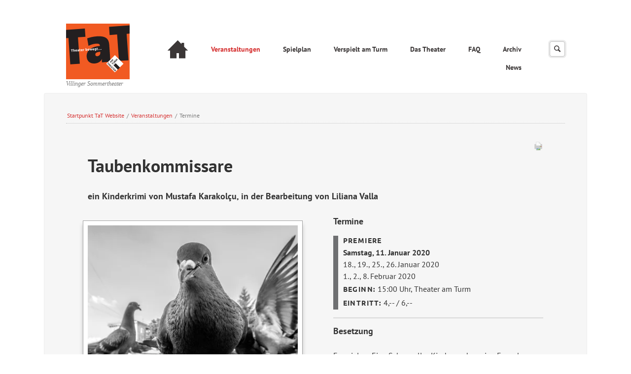

--- FILE ---
content_type: text/html; charset=UTF-8
request_url: https://theater-am-turm.de/termine/taubenkommissare.html
body_size: 23647
content:
<!DOCTYPE html>
<html lang="de">
<head>
<meta charset="UTF-8">
<title>Taubenkommissare - Theater am Turm - Villingen Sommertheater e.V.</title>
<base href="https://theater-am-turm.de/">
<meta name="robots" content="index,follow">
<meta name="description" content="Taubenkommissare ein Kinderkrimi von Mustafa Karakolcu , in der Bearbeitung von Liliana Valla Etwas unheimliches passiert in einer kleinen Stadt im Schwarzwald, in der neben Menschen viele Tauben leben: Immer wieder werden tote Tauben aufgefunden! Ohne Verletzungen, ohne jegliches Zeichen von Gewalt, was ist los? Man …">
<meta name="generator" content="Contao Open Source CMS">
<meta name="viewport" content="width=device-width,initial-scale=1.0,shrink-to-fit=no">
<link rel="stylesheet" href="/assets/css/icons.min.css,mod_visitors_basic.css,columns.css,colorbox.min.cs...-6c4ce6b4.css"><script src="/assets/js/jquery.min.js,modernizr.min.js-1a838f8c.js"></script><!-- images::apple --><link rel="apple-touch-icon" href="/files/eightytwenty/favicons/apple-touch-icon.png" sizes="57x57"><link rel="apple-touch-icon" href="/files/eightytwenty/favicons/apple-touch-icon-57x57.png" sizes="57x57"><link rel="apple-touch-icon" href="/files/eightytwenty/favicons/apple-touch-icon-60x60.png" sizes="60x60"><link rel="apple-touch-icon" href="/files/eightytwenty/favicons/apple-touch-icon-72x72.png" sizes="72x72"><link rel="apple-touch-icon" href="/files/eightytwenty/favicons/apple-touch-icon-76x76.png" sizes="76x76"><link rel="apple-touch-icon" href="/files/eightytwenty/favicons/apple-touch-icon-114x114.png" sizes="114x114"><link rel="apple-touch-icon" href="/files/eightytwenty/favicons/apple-touch-icon-120x120.png" sizes="120x120"><link rel="apple-touch-icon" href="/files/eightytwenty/favicons/apple-touch-icon-144x144.png" sizes="144x144"><link rel="apple-touch-icon" href="/files/eightytwenty/favicons/apple-touch-icon-152x152.png" sizes="152x152"><link rel="apple-touch-icon" href="/files/eightytwenty/favicons/apple-touch-icon-180x180.png" sizes="180x180"><!-- images::android --><link rel="icon" type="image/png" href="/files/eightytwenty/favicons/android-chrome-36x36.png" sizes="36x36"><link rel="icon" type="image/png" href="/files/eightytwenty/favicons/android-chrome-48x48.png" sizes="48x48"><link rel="icon" type="image/png" href="/files/eightytwenty/favicons/android-chrome-72x72.png" sizes="72x72"><link rel="icon" type="image/png" href="/files/eightytwenty/favicons/android-chrome-96x96.png" sizes="96x96"><link rel="icon" type="image/png" href="/files/eightytwenty/favicons/android-chrome-144x144.png" sizes="144x144"><link rel="icon" type="image/png" href="/files/eightytwenty/favicons/android-chrome-512x512.png" sizes="512x512"><link rel="icon" type="image/png" href="/files/eightytwenty/favicons/android-chrome-192x192.png" sizes="192x192"><link rel="icon" type="image/png" href="/files/eightytwenty/favicons/homescreen-192x192.png" sizes="192x192"><!-- images::microsoft --><meta content="/files/eightytwenty/favicons/small.jpg" name="msapplication-square70x70logo"><meta content="/files/eightytwenty/favicons/medium.jpg" name="msapplication-square150x150logo"><meta content="/files/eightytwenty/favicons/wide.jpg" name="msapplication-wide310x150logo"><meta content="/files/eightytwenty/favicons/large.jpg" name="msapplication-square310x310logo"><!-- images::icon --><link rel="icon" type="image/png" href="/files/eightytwenty/favicons/favicon-16x16.png" sizes="16x16"><link rel="icon" type="image/png" href="/files/eightytwenty/favicons/favicon-32x32.png" sizes="32x32"><link rel="icon" type="image/png" href="/files/eightytwenty/favicons/favicon-96x96.png" sizes="96x96"><link rel="icon" type="image/png" href="/files/eightytwenty/favicons/favicon-128x128.png" sizes="128x128"><link rel="icon" type="image/png" href="/files/eightytwenty/favicons/favicon-160x160.png" sizes="160x160"><link rel="icon" type="image/png" href="/files/eightytwenty/favicons/favicon-192x192.png" sizes="192x192"><link rel="icon" type="image/png" href="/files/eightytwenty/favicons/favicon-196x196.png" sizes="196x196"><!-- additionals::windows --><!-- additionals::ios --><!-- additionals::android --><!-- additionals::webApp --><!-- favicon --><link rel="shortcut icon" type="image/x-icon" href="/files/eightytwenty/favicons/favicon.ico" ><link rel="icon" type="image/ico" href="/files/eightytwenty/favicons/favicon.ico" ><link rel="apple-touch-icon" sizes="180x180" href="/apple-touch-icon.png">
<link rel="icon" type="image/png" sizes="32x32" href="/favicon-32x32.png">
<link rel="icon" type="image/png" sizes="16x16" href="/favicon-16x16.png">
<link rel="stylesheet" type="text/css" href="https://tickets.theater-am-turm.de/st2025/widget/v2.css" crossorigin>
<script type="text/javascript" src="https://tickets.theater-am-turm.de/widget/v2.de.js" async crossorigin></script>
</head>
<body id="top" class="eightytwenty-fullwidth">
<div id="wrapper">
<header>
<!-- indexer::stop -->
<div class="ce_rsce_eightytwenty_logo" id="logo">
<h1>
<a href="">
<img src="/files/TatSite/content/grafiken/Neues%20TaT%20Logo%202023.svg" alt="">
</a>
</h1>
<h2>Villinger Sommertheater</h2>
</div>
<!-- indexer::continue -->
<!-- indexer::stop -->
<nav class="mod_navigation block" id="nav-main" itemscope itemtype="http://schema.org/SiteNavigationElement">
<a href="/termine/taubenkommissare.html#skipNavigation94" class="invisible">Navigation überspringen</a>
<ul>
<li class="home">
<a href="/" title="Theater am Turm - Villinger Sommertheater" class="home">Startseite</a>
</li>
<li class="trail">
<a href="/veranstaltunngen.html" title="Veranstaltungen" class="trail">Veranstaltungen</a>
</li>
<li>
<a href="/spielplan.html" title="Spielplan">Spielplan</a>
</li>
<li class="submenu">
<a href="/verspielt-am-turm.html" title="Schauspielschule" class="submenu">Verspielt am Turm</a>
<ul>
<li>
<a href="/skriptlos.html" title="Skriptlos">Skriptlos</a>
</li>
<li>
<a href="/verspielt-am-turm/kurse-fuer-kids.html" title="Kurse für Young Kids">Kurse für Young Kids</a>
</li>
<li>
<a href="/tat-kurse/kurse-fuer-teens.html" title="Kurse für Teens">Kurse für Teens</a>
</li>
<li>
<a href="/tat-kurse/mein-koerper-meine-stimme.html" title="Mein Körper, meine Stimme">Mein Körper, meine Stimme</a>
</li>
<li>
<a href="/verspielt-am-turm/kursleiterin.html" title="Kursleiterin">Kursleiterin</a>
</li>
</ul>
</li>
<li class="submenu">
<a href="/das-theater.html" title="Die Spielstätten" class="submenu">Das Theater</a>
<ul>
<li>
<a href="/karten.html" title="Karten">Karten</a>
</li>
<li>
<a href="/das-team.html" title="Das Team">Das Team</a>
</li>
<li>
<a href="/Mitgliedschaft.html" title="Mitgliedschaft">Mitgliedschaft</a>
</li>
</ul>
</li>
<li>
<a href="/das-theater/faq-ansprechpartner.html" title="FAQ">FAQ</a>
</li>
<li class="submenu">
<a href="/newsletter.html" title="Programmarchiv" class="submenu">Archiv</a>
<ul>
<li>
<a href="/newsletter.html" title="Newsletter">Newsletter</a>
</li>
<li>
<a href="/archiv/historie.html" title="Historie">Historie</a>
</li>
<li>
<a href="/spielzeit-2016-2017.html" title="Spielzeit 2016-2017">Spielzeit 2016-2017</a>
</li>
<li>
<a href="/spielzeit-2017-2018.html" title="Spielzeit 2017-2018">Spielzeit 2017-2018</a>
</li>
<li>
<a href="/spielzeit-2018-2019.html" title="Spielzeit 2018-2019">Spielzeit 2018-2019</a>
</li>
<li>
<a href="/spielzeit-2019-2020.html" title="Spielzeit 2019-2020">Spielzeit 2019-2020</a>
</li>
<li>
<a href="/spielzeit-2020-2021.html" title="Spielzeit 2020-2021">Spielzeit 2020-2021</a>
</li>
<li>
<a href="/archiv/spielzeit-2021-2022.html" title="Spielzeit 2021-2022">Spielzeit 2021-2022</a>
</li>
<li>
<a href="/archiv/spielzeit-2022-2023.html" title="Spielzeit 2022-2023">Spielzeit 2022-2023</a>
</li>
<li>
<a href="/archiv/spielzeit-2023-2024.html" title="Spielzeit 2023-2024">Spielzeit 2023-2024</a>
</li>
<li>
<a href="/archiv/spielzeit-2024-2025.html" title="Spielzeit 2024-2025">Spielzeit 2024-2025</a>
</li>
</ul>
</li>
<li>
<a href="/news.html" title="Neuigkeiten">News</a>
</li>
</ul>
<a id="skipNavigation94" class="invisible">&nbsp;</a>
</nav>
<!-- indexer::continue -->
<!-- indexer::stop -->
<nav class="mod_navigation block" itemscope itemtype="http://schema.org/SiteNavigationElement">
<a href="/termine/taubenkommissare.html#skipNavigation95" class="invisible">Navigation überspringen</a>
<select id="nav-main-mobile" class="tl_chosen chzn-done">
<option value="/" class="home">
Startseite		</option>
<option value="/veranstaltunngen.html" class="trail">
Veranstaltungen		</option>
<option value="/spielplan.html" class="">
Spielplan		</option>
<option value="/verspielt-am-turm.html" class="submenu">
Verspielt am Turm		</option>
<option value="/skriptlos.html" class="">
– Skriptlos		</option>
<option value="/verspielt-am-turm/kurse-fuer-kids.html" class="">
– Kurse für Young Kids		</option>
<option value="/tat-kurse/kurse-fuer-teens.html" class="">
– Kurse für Teens		</option>
<option value="/tat-kurse/mein-koerper-meine-stimme.html" class="">
– Mein Körper, meine Stimme		</option>
<option value="/verspielt-am-turm/kursleiterin.html" class="">
– Kursleiterin		</option>
<option value="/das-theater.html" class="submenu">
Das Theater		</option>
<option value="/karten.html" class="">
– Karten		</option>
<option value="/das-team.html" class="">
– Das Team		</option>
<option value="/Mitgliedschaft.html" class="">
– Mitgliedschaft		</option>
<option value="/das-theater/faq-ansprechpartner.html" class="">
FAQ		</option>
<option value="/newsletter.html" class="submenu">
Archiv		</option>
<option value="/newsletter.html" class="">
– Newsletter		</option>
<option value="/archiv/historie.html" class="">
– Historie		</option>
<option value="/spielzeit-2016-2017.html" class="">
– Spielzeit 2016-2017		</option>
<option value="/spielzeit-2017-2018.html" class="">
– Spielzeit 2017-2018		</option>
<option value="/spielzeit-2018-2019.html" class="">
– Spielzeit 2018-2019		</option>
<option value="/spielzeit-2019-2020.html" class="">
– Spielzeit 2019-2020		</option>
<option value="/spielzeit-2020-2021.html" class="">
– Spielzeit 2020-2021		</option>
<option value="/archiv/spielzeit-2021-2022.html" class="">
– Spielzeit 2021-2022		</option>
<option value="/archiv/spielzeit-2022-2023.html" class="">
– Spielzeit 2022-2023		</option>
<option value="/archiv/spielzeit-2023-2024.html" class="">
– Spielzeit 2023-2024		</option>
<option value="/archiv/spielzeit-2024-2025.html" class="">
– Spielzeit 2024-2025		</option>
<option value="/news.html" class="">
News		</option>
</select>
<a id="skipNavigation95" class="invisible">&nbsp;</a>
</nav>
<!-- indexer::continue -->
<!-- indexer::stop -->
<form action="/suchen.html" method="get" class="ce_rsce_eightytwenty_header_search" id="nav-search">
<input type="search" name="keywords">
<button type="submit">Suchen</button>
</form>
<!-- indexer::continue -->
</header>
<div id="content-wrapper">
<main role="main" id="content">
<!-- indexer::stop -->
<nav class="mod_breadcrumb block" id="breadcrumbs" aria-label="Breadcrumb">
<a href="/newsfeed.xml" title="Theater am Turm - Villingen Sommertheater e.V.">Startpunkt TaT Website</a> /
<a href="/veranstaltunngen.html" title="Veranstaltungen">Veranstaltungen</a> /
<b>Termine</b>
</nav>
<!-- indexer::continue -->
<div class="mod_article block" id="article-22">
<!-- indexer::stop -->
<div class="syndication">
<a href="#" class="print" title="Diese Seite drucken" onclick="window.print();return false" data-skip-search-index><img src="/assets/contao/images/print.svg" width="20" height="20" alt=""></a>
</div>
<!-- indexer::continue -->
<div class="mod_eventreader block">
<div class="event layout_full block clear platz bygone bygone bygone" itemscope itemtype="http://schema.org/Event">
<!--
<p class="recurring">Dieses Ereignis wird an den Terminen 12.01.2020, 18.01.2020, 19.01.2020, 25.01.2020 und 4 weiteren Terminen wiederholt. Das nächste Ereignis findet statt am <time datetime="2020-01-11T15:00:00+01:00">11.01.2020 15:00</time>.  bis zum 08.02.2020.</p>
-->
<h1 class="content-headline">Taubenkommissare</h1>
<h3 class="content-headline">ein Kinderkrimi von Mustafa Karakolçu , in der Bearbeitung von Liliana Valla</h3>
<div class="rs-columns ce_rs_columns_start">
<div class="rs-column -large-col-2-1 -large-first -large-first-row -medium-col-2-1 -medium-first -medium-first-row -small-col-1-1 -small-first -small-last -small-first-row">
<div class="content-image">
<figure>
<picture>
<source srcset="/assets/images/b/Fotolia_Tauben_sw-zww1rpr0d9g36nk.webp" type="image/webp" width="400" height="400">
<img src="/assets/images/t/Fotolia_Tauben_sw-2rywkd5s5stwz2v.jpg" alt width="400" height="400">
</picture>
</figure>
</div>
</div><div class="ce_rs_column_start  rs-column -large-col-2-1 -large-last -large-first-row -medium-col-2-1 -medium-last -medium-first-row -small-col-1-1 -small-first -small-last">
<h3 class="content-headline">Termine</h3>
<div class="mod_eventreader block">
<div class="event layout_termine balkenlinks block">
<div class="premiere date">Samstag, 11. Januar 2020</div>
<div class="repetitions date">
<div class="repeated date">18., 19., 25., 26. Januar 2020</div><div class="repeated date">1., 2., 8. Februar 2020</div>    </div>
<div class="beginn zeit">
15:00 Uhr,
<span class="beginn ort">Theater am Turm<br></span>
</div>
<div class="beginn eintritt">4,-- / 6,--</div>
</div>
</div>
<div class="ce_line content-text">
<h3>Besetzung</h3>
<div class="rte">
<p>Es spielen: Eine Schar voller Kinder und wenige Erwachsene</p>
<p>Regie und Bühnenbild: Liliana Valla<br>Technik: Hermann Schreiber</p>
</div>
</div>
</div>
</div>
<div class="content-text">
<h3>Taubenkommissare</h3>
<div class="rte">
<p>Etwas unheimliches passiert in einer kleinen Stadt im Schwarzwald, in der neben Menschen viele Tauben leben: Immer wieder werden tote Tauben aufgefunden! Ohne Verletzungen, ohne jegliches Zeichen von Gewalt, was ist los?</p>
<p>Man weiß, dass Tauben nicht bei allen beliebt sind. Sie werden oft getreten oder mit verschiedenen Gegenständen beworfen. Aber das geht ein bisschen zu weit! Die Kinder wollen das Taubensterben nicht mehr weiter hinnehmen, vermuten dahinter einen Taubenmörder und starten eine Untersuchung. Sie ernennen sich selbst zu »Taubenkommissaren«! Die Ergebnisse der Ermittlung geben ihnen Recht, sie &shy;kommen langsam dem Taubenmörder auf die Schliche…</p>
<p>Mustafa Karakolçu wurde im Jahr 1963 in Of/Türkei geboren. Seit 1979 lebt er in Villingen-Schwenningen und ist Vater dreier Kinder. Er ist als Schauspieler, Regisseur und Autor aktiv. Zudem organisiert er Festivals, Kinderprogramme und viele andere kulturelle Veranstaltungen.</p>
</div>
</div>
<div class="content-gallery content-gallery--cols-3">
<h2>Galerie</h2>
<ul>
<li>            <figure>
<a href="/files/TatSite/2019-2020/JungesTaT/Taubenkommissare/Taubenkomissare%20002.JPG" data-lightbox="lb2199">                                                                                    <img src="/files/TatSite/2019-2020/JungesTaT/Taubenkommissare/Taubenkomissare%20002.JPG" alt width="2000" height="1330">
</a>
</figure>
</li>
<li>            <figure>
<a href="/files/TatSite/2019-2020/JungesTaT/Taubenkommissare/Taubenkomissare%20003.JPG" data-lightbox="lb2199">                                                                                    <img src="/files/TatSite/2019-2020/JungesTaT/Taubenkommissare/Taubenkomissare%20003.JPG" alt width="2000" height="1330">
</a>
</figure>
</li>
<li>            <figure>
<a href="/files/TatSite/2019-2020/JungesTaT/Taubenkommissare/Taubenkomissare%20006.JPG" data-lightbox="lb2199">                                                                                    <img src="/files/TatSite/2019-2020/JungesTaT/Taubenkommissare/Taubenkomissare%20006.JPG" alt width="2000" height="1330">
</a>
</figure>
</li>
<li>            <figure>
<a href="/files/TatSite/2019-2020/JungesTaT/Taubenkommissare/Taubenkomissare%20007.JPG" data-lightbox="lb2199">                                                                                    <img src="/files/TatSite/2019-2020/JungesTaT/Taubenkommissare/Taubenkomissare%20007.JPG" alt width="2000" height="1330">
</a>
</figure>
</li>
<li>            <figure>
<a href="/files/TatSite/2019-2020/JungesTaT/Taubenkommissare/Taubenkomissare%20019.JPG" data-lightbox="lb2199">                                                                                    <img src="/files/TatSite/2019-2020/JungesTaT/Taubenkommissare/Taubenkomissare%20019.JPG" alt width="2000" height="1330">
</a>
</figure>
</li>
<li>            <figure>
<a href="/files/TatSite/2019-2020/JungesTaT/Taubenkommissare/Taubenkomissare%20021.JPG" data-lightbox="lb2199">                                                                                    <img src="/files/TatSite/2019-2020/JungesTaT/Taubenkommissare/Taubenkomissare%20021.JPG" alt width="2000" height="1330">
</a>
</figure>
</li>
</ul>
</div>
</div>
</div>
</div>
</main>
</div>
<footer>
<!-- indexer::stop -->
<div class="mod_newslist footer-column footer-column-1 block">
<h3>News & Aktuelles</h3>
<p class="empty">Zurzeit sind keine Nachrichten vorhanden.</p>
</div>
<!-- indexer::continue -->
<!-- indexer::stop -->
<section class="ce_rsce_eightytwenty_footer_box footer-column footer-column-2">
<h3>
Address		</h3>
<p>Theater Am Turm -<br>Villinger Sommertheater e.V.<br>Schaffneigasse<br>78050 Villingen-Schwenningen</p>
<ul>
<li><a href="#">www.theater-am-turm.de</a></li>
<li><a href="mailto:homepage@theater-am-turm.de">homepage@theater-am-turm.de</a></li>
</ul>
<p>Plattform der EU-Kommission zur Online-Streitbeilegung: <a rel="noopener" href="https://www.ec.europa.eu/consumers/odr" target="_blank">www.ec.europa.eu/consumers/odr</a></p></section>
<!-- indexer::continue -->
<div id="nav-footer-wrap">
<!-- indexer::stop -->
<nav class="mod_customnav block" id="nav-footer" itemscope itemtype="http://schema.org/SiteNavigationElement">
<a href="/termine/taubenkommissare.html#skipNavigation84" class="invisible">Navigation überspringen</a>
<ul>
<li>
<a href="/impressum.html" title="Impressum">Impressum</a>
</li>
<li>
<a href="/datenschutzerkl%C3%A4rung.html" title="Datenschutzerklärung">Datenschutzerklärung</a>
</li>
<li>
<a href="/haftungsausschluss.html" title="Haftungsausschluss">Haftungsausschluss</a>
</li>
<li>
<a href="/sponsoren.html" title="Unsere Sponsoren">Sponsoren</a>
</li>
<li>
<a href="/sitemap.html" title="Sitemap">Sitemap</a>
</li>
<li>
<a href="/feedback.html" title="Schreiben Sie uns">Feedback</a>
</li>
</ul>
<a id="skipNavigation84" class="invisible">&nbsp;</a>
</nav>
<!-- indexer::continue -->
<div id="footer-info">
<!-- indexer::stop -->
<p class="ce_rsce_eightytwenty_footer_info">
<a href="https://rocksolidthemes.com/de/contao-themes" class="rocksolid-copyright">RockSolid Contao Themes &amp; Templates</a>
</p>
<!-- indexer::continue -->
</div>
</div><!-- indexer::stop -->
<div class="mod_visitors_fe_invisible mod_visitors block">
<!-- Template for "only counting", no display in Frontend. -->
<span class="visitor_count invisible" id="VisitorsData" data-visitorsCategory="3" data-visitorsRouteScreenCount="/visitors/scco"><!-- not counted t4 p18 s126 --></span>
</div>
<!-- indexer::continue -->			</footer>
</div>
<script src="/assets/jquery-ui/js/jquery-ui.min.js?v=1.13.2"></script>
<script>jQuery(function($){$(document).accordion({heightStyle:'content',header:'.toggler',collapsible:!0,create:function(event,ui){ui.header.addClass('active');$('.toggler').attr('tabindex',0)},activate:function(event,ui){ui.newHeader.addClass('active');ui.oldHeader.removeClass('active');$('.toggler').attr('tabindex',0)}})})</script>
<script src="/assets/colorbox/js/colorbox.min.js?v=1.6.4.2"></script>
<script>jQuery(function($){$('a[data-lightbox]').map(function(){$(this).colorbox({loop:!1,rel:$(this).attr('data-lightbox'),maxWidth:'95%',maxHeight:'95%'})})})</script>
<script src="/assets/tablesorter/js/tablesorter.min.js?v=2.31.3.1"></script>
<script>jQuery(function($){$('.ce_table .sortable').each(function(i,table){var attr=$(table).attr('data-sort-default'),opts={},s;if(attr){s=attr.split('|');opts={sortList:[[s[0],s[1]=='desc'|0]]}}
$(table).tablesorter(opts)})})</script>
<script src="/assets/swipe/js/swipe.min.js?v=2.2.2"></script>
<script>(function(){var e=document.querySelectorAll('.content-slider, .slider-control'),c,i;for(i=0;i<e.length;i+=2){c=e[i].getAttribute('data-config').split(',');new Swipe(e[i],{'auto':parseInt(c[0]),'speed':parseInt(c[1]),'startSlide':parseInt(c[2]),'continuous':parseInt(c[3]),'menu':e[i+1]})}})()</script>
<script src="/files/eightytwenty/js/script.js"></script>
<script type="application/ld+json">
{
    "@context": "https:\/\/schema.org",
    "@graph": [
        {
            "@type": "WebPage"
        },
        {
            "@id": "#\/schema\/image\/b2458d31-2e6d-11eb-bc72-48df371c371c",
            "@type": "ImageObject",
            "contentUrl": "\/assets\/images\/t\/Fotolia_Tauben_sw-2rywkd5s5stwz2v.jpg"
        },
        {
            "@id": "#\/schema\/image\/b2458ce7-2e6d-11eb-bc72-48df371c371c",
            "@type": "ImageObject",
            "contentUrl": "\/files\/TatSite\/2019-2020\/JungesTaT\/Taubenkommissare\/Taubenkomissare%20002.JPG"
        },
        {
            "@id": "#\/schema\/image\/b2458ccc-2e6d-11eb-bc72-48df371c371c",
            "@type": "ImageObject",
            "contentUrl": "\/files\/TatSite\/2019-2020\/JungesTaT\/Taubenkommissare\/Taubenkomissare%20003.JPG"
        },
        {
            "@id": "#\/schema\/image\/b2458cb2-2e6d-11eb-bc72-48df371c371c",
            "@type": "ImageObject",
            "contentUrl": "\/files\/TatSite\/2019-2020\/JungesTaT\/Taubenkommissare\/Taubenkomissare%20006.JPG"
        },
        {
            "@id": "#\/schema\/image\/b2458c79-2e6d-11eb-bc72-48df371c371c",
            "@type": "ImageObject",
            "contentUrl": "\/files\/TatSite\/2019-2020\/JungesTaT\/Taubenkommissare\/Taubenkomissare%20007.JPG"
        },
        {
            "@id": "#\/schema\/image\/b2458c1a-2e6d-11eb-bc72-48df371c371c",
            "@type": "ImageObject",
            "contentUrl": "\/files\/TatSite\/2019-2020\/JungesTaT\/Taubenkommissare\/Taubenkomissare%20019.JPG"
        },
        {
            "@id": "#\/schema\/image\/b75a4f2c-2e6d-11eb-bc72-48df371c371c",
            "@type": "ImageObject",
            "contentUrl": "\/files\/TatSite\/2019-2020\/JungesTaT\/Taubenkommissare\/Taubenkomissare%20021.JPG"
        },
        {
            "@type": "BreadcrumbList",
            "itemListElement": [
                {
                    "@type": "ListItem",
                    "item": {
                        "@id": "\/newsfeed.xml",
                        "name": "Startpunkt TaT Website"
                    },
                    "position": 1
                },
                {
                    "@type": "ListItem",
                    "item": {
                        "@id": "\/veranstaltunngen.html",
                        "name": "Veranstaltungen"
                    },
                    "position": 2
                },
                {
                    "@type": "ListItem",
                    "item": {
                        "@id": "\/termine\/taubenkommissare.html",
                        "name": "Eventleser"
                    },
                    "position": 3
                }
            ]
        }
    ]
}
</script>
<script type="application/ld+json">
{
    "@context": "https:\/\/schema.contao.org",
    "@graph": [
        {
            "@type": "Page",
            "fePreview": false,
            "groups": [],
            "noSearch": false,
            "pageId": 18,
            "protected": false,
            "title": "Taubenkommissare"
        }
    ]
}
</script></body>
</html>

--- FILE ---
content_type: text/css
request_url: https://theater-am-turm.de/assets/css/icons.min.css,mod_visitors_basic.css,columns.css,colorbox.min.cs...-6c4ce6b4.css
body_size: 156763
content:
.download-element a{padding:3px 6px 3px 22px;background:url(../../assets/contao/images/iconPLAIN.svg) left center no-repeat}ul.enclosure{padding-left:0}li.download-element{list-style-type:none}.ext-xl a{background-image:url(../../assets/contao/images/iconXL.svg)}.ext-xls a{background-image:url(../../assets/contao/images/iconXLS.svg)}.ext-xlsx a{background-image:url(../../assets/contao/images/iconXLSX.svg)}.ext-hqx a{background-image:url(../../assets/contao/images/iconHQX.svg)}.ext-cpt a{background-image:url(../../assets/contao/images/iconCPT.svg)}.ext-bin a{background-image:url(../../assets/contao/images/iconBIN.svg)}.ext-doc a{background-image:url(../../assets/contao/images/iconDOC.svg)}.ext-docx a{background-image:url(../../assets/contao/images/iconDOCX.svg)}.ext-word a{background-image:url(../../assets/contao/images/iconWORD.svg)}.ext-cto a{background-image:url(../../assets/contao/images/iconCTO.svg)}.ext-dms a{background-image:url(../../assets/contao/images/iconDMS.svg)}.ext-lha a{background-image:url(../../assets/contao/images/iconLHA.svg)}.ext-lzh a{background-image:url(../../assets/contao/images/iconLZH.svg)}.ext-exe a{background-image:url(../../assets/contao/images/iconEXE.svg)}.ext-class a{background-image:url(../../assets/contao/images/iconCLASS.svg)}.ext-so a{background-image:url(../../assets/contao/images/iconSO.svg)}.ext-sea a{background-image:url(../../assets/contao/images/iconSEA.svg)}.ext-dll a{background-image:url(../../assets/contao/images/iconDLL.svg)}.ext-oda a{background-image:url(../../assets/contao/images/iconODA.svg)}.ext-pdf a{background-image:url(../../assets/contao/images/iconPDF.svg)}.ext-ai a{background-image:url(../../assets/contao/images/iconAI.svg)}.ext-eps a{background-image:url(../../assets/contao/images/iconEPS.svg)}.ext-ps a{background-image:url(../../assets/contao/images/iconPS.svg)}.ext-pps a{background-image:url(../../assets/contao/images/iconPPS.svg)}.ext-ppt a{background-image:url(../../assets/contao/images/iconPPT.svg)}.ext-pptx a{background-image:url(../../assets/contao/images/iconPPTX.svg)}.ext-smi a{background-image:url(../../assets/contao/images/iconSMI.svg)}.ext-smil a{background-image:url(../../assets/contao/images/iconSMIL.svg)}.ext-mif a{background-image:url(../../assets/contao/images/iconMIF.svg)}.ext-odc a{background-image:url(../../assets/contao/images/iconODC.svg)}.ext-odf a{background-image:url(../../assets/contao/images/iconODF.svg)}.ext-odg a{background-image:url(../../assets/contao/images/iconODG.svg)}.ext-odi a{background-image:url(../../assets/contao/images/iconODI.svg)}.ext-odp a{background-image:url(../../assets/contao/images/iconODP.svg)}.ext-ods a{background-image:url(../../assets/contao/images/iconODS.svg)}.ext-odt a{background-image:url(../../assets/contao/images/iconODT.svg)}.ext-wbxml a{background-image:url(../../assets/contao/images/iconWBXML.svg)}.ext-wmlc a{background-image:url(../../assets/contao/images/iconWMLC.svg)}.ext-dmg a{background-image:url(../../assets/contao/images/iconDMG.svg)}.ext-dcr a{background-image:url(../../assets/contao/images/iconDCR.svg)}.ext-dir a{background-image:url(../../assets/contao/images/iconDIR.svg)}.ext-dxr a{background-image:url(../../assets/contao/images/iconDXR.svg)}.ext-dvi a{background-image:url(../../assets/contao/images/iconDVI.svg)}.ext-gtar a{background-image:url(../../assets/contao/images/iconGTAR.svg)}.ext-inc a{background-image:url(../../assets/contao/images/iconINC.svg)}.ext-php a{background-image:url(../../assets/contao/images/iconPHP.svg)}.ext-php3 a{background-image:url(../../assets/contao/images/iconPHP3.svg)}.ext-php4 a{background-image:url(../../assets/contao/images/iconPHP4.svg)}.ext-php5 a{background-image:url(../../assets/contao/images/iconPHP5.svg)}.ext-phtml a{background-image:url(../../assets/contao/images/iconPHTML.svg)}.ext-phps a{background-image:url(../../assets/contao/images/iconPHPS.svg)}.ext-js a{background-image:url(../../assets/contao/images/iconJS.svg)}.ext-psd a{background-image:url(../../assets/contao/images/iconPSD.svg)}.ext-rar a{background-image:url(../../assets/contao/images/iconRAR.svg)}.ext-fla a{background-image:url(../../assets/contao/images/iconFLA.svg)}.ext-swf a{background-image:url(../../assets/contao/images/iconSWF.svg)}.ext-sit a{background-image:url(../../assets/contao/images/iconSIT.svg)}.ext-tar a{background-image:url(../../assets/contao/images/iconTAR.svg)}.ext-tgz a{background-image:url(../../assets/contao/images/iconTGZ.svg)}.ext-xhtml a{background-image:url(../../assets/contao/images/iconXHTML.svg)}.ext-xht a{background-image:url(../../assets/contao/images/iconXHT.svg)}.ext-zip a{background-image:url(../../assets/contao/images/iconZIP.svg)}.ext-m4a a{background-image:url(../../assets/contao/images/iconM4A.svg)}.ext-mp3 a{background-image:url(../../assets/contao/images/iconMP3.svg)}.ext-wma a{background-image:url(../../assets/contao/images/iconWMA.svg)}.ext-mpeg a{background-image:url(../../assets/contao/images/iconMPEG.svg)}.ext-wav a{background-image:url(../../assets/contao/images/iconWAV.svg)}.ext-ogg a{background-image:url(../../assets/contao/images/iconOGG.svg)}.ext-mid a{background-image:url(../../assets/contao/images/iconMID.svg)}.ext-midi a{background-image:url(../../assets/contao/images/iconMIDI.svg)}.ext-aif a{background-image:url(../../assets/contao/images/iconAIF.svg)}.ext-aiff a{background-image:url(../../assets/contao/images/iconAIFF.svg)}.ext-aifc a{background-image:url(../../assets/contao/images/iconAIFC.svg)}.ext-ram a{background-image:url(../../assets/contao/images/iconRAM.svg)}.ext-rm a{background-image:url(../../assets/contao/images/iconRM.svg)}.ext-rpm a{background-image:url(../../assets/contao/images/iconRPM.svg)}.ext-ra a{background-image:url(../../assets/contao/images/iconRA.svg)}.ext-bmp a{background-image:url(../../assets/contao/images/iconBMP.svg)}.ext-gif a{background-image:url(../../assets/contao/images/iconGIF.svg)}.ext-jpeg a{background-image:url(../../assets/contao/images/iconJPEG.svg)}.ext-jpg a{background-image:url(../../assets/contao/images/iconJPG.svg)}.ext-jpe a{background-image:url(../../assets/contao/images/iconJPE.svg)}.ext-png a{background-image:url(../../assets/contao/images/iconPNG.svg)}.ext-tiff a{background-image:url(../../assets/contao/images/iconTIFF.svg)}.ext-tif a{background-image:url(../../assets/contao/images/iconTIF.svg)}.ext-svg a{background-image:url(../../assets/contao/images/iconSVG.svg)}.ext-svgz a{background-image:url(../../assets/contao/images/iconSVGZ.svg)}.ext-webp a{background-image:url(../../assets/contao/images/iconWEBP.svg)}.ext-avif a{background-image:url(../../assets/contao/images/iconAVIF.svg)}.ext-heic a{background-image:url(../../assets/contao/images/iconHEIC.svg)}.ext-jxl a{background-image:url(../../assets/contao/images/iconJXL.svg)}.ext-eml a{background-image:url(../../assets/contao/images/iconEML.svg)}.ext-asp a{background-image:url(../../assets/contao/images/iconASP.svg)}.ext-css a{background-image:url(../../assets/contao/images/iconCSS.svg)}.ext-scss a{background-image:url(../../assets/contao/images/iconSCSS.svg)}.ext-less a{background-image:url(../../assets/contao/images/iconLESS.svg)}.ext-html a{background-image:url(../../assets/contao/images/iconHTML.svg)}.ext-htm a{background-image:url(../../assets/contao/images/iconHTM.svg)}.ext-md a{background-image:url(../../assets/contao/images/iconMD.svg)}.ext-shtml a{background-image:url(../../assets/contao/images/iconSHTML.svg)}.ext-txt a{background-image:url(../../assets/contao/images/iconTXT.svg)}.ext-text a{background-image:url(../../assets/contao/images/iconTEXT.svg)}.ext-log a{background-image:url(../../assets/contao/images/iconLOG.svg)}.ext-rtx a{background-image:url(../../assets/contao/images/iconRTX.svg)}.ext-rtf a{background-image:url(../../assets/contao/images/iconRTF.svg)}.ext-xml a{background-image:url(../../assets/contao/images/iconXML.svg)}.ext-xsl a{background-image:url(../../assets/contao/images/iconXSL.svg)}.ext-mp4 a{background-image:url(../../assets/contao/images/iconMP4.svg)}.ext-m4v a{background-image:url(../../assets/contao/images/iconM4V.svg)}.ext-mov a{background-image:url(../../assets/contao/images/iconMOV.svg)}.ext-wmv a{background-image:url(../../assets/contao/images/iconWMV.svg)}.ext-webm a{background-image:url(../../assets/contao/images/iconWEBM.svg)}.ext-qt a{background-image:url(../../assets/contao/images/iconQT.svg)}.ext-rv a{background-image:url(../../assets/contao/images/iconRV.svg)}.ext-avi a{background-image:url(../../assets/contao/images/iconAVI.svg)}.ext-ogv a{background-image:url(../../assets/contao/images/iconOGV.svg)}.ext-movie a{background-image:url(../../assets/contao/images/iconMOVIE.svg)}
.mod_visitors .invisible {
    border: 0;
    clip: rect(0 0 0 0);
    height: 1px;
    margin: -1px;
    overflow: hidden;
    padding: 0;
    position: absolute;
    width: 1px;
    float: left;
	width:0px;
	height:0px;
}
.rs-columns {
  clear: both;
  display: inline-block;
  width: 100%;
}

.rs-column {
  float: left;
  width: 100%;
  margin-top: 7.69231%;
  margin-right: 7.69231%;
}
.rs-column.-large-first {
  clear: left;
}
.rs-column.-large-last {
  margin-right: -5px;
}
.rs-column.-large-first-row {
  margin-top: 0;
}
.rs-column.-large-col-1-1 {
  width: 100%;
}
.rs-column.-large-col-2-1 {
  width: 46.15385%;
}
.rs-column.-large-col-2-2 {
  width: 100%;
}
.rs-column.-large-col-3-1 {
  width: 28.20513%;
}
.rs-column.-large-col-3-2 {
  width: 64.10256%;
}
.rs-column.-large-col-3-3 {
  width: 100%;
}
.rs-column.-large-col-4-1 {
  width: 19.23077%;
}
.rs-column.-large-col-4-2 {
  width: 46.15385%;
}
.rs-column.-large-col-4-3 {
  width: 73.07692%;
}
.rs-column.-large-col-4-4 {
  width: 100%;
}
.rs-column.-large-col-5-1 {
  width: 13.84615%;
}
.rs-column.-large-col-5-2 {
  width: 35.38462%;
}
.rs-column.-large-col-5-3 {
  width: 56.92308%;
}
.rs-column.-large-col-5-4 {
  width: 78.46154%;
}
.rs-column.-large-col-5-5 {
  width: 100%;
}
.rs-column.-large-col-6-1 {
  width: 10.25641%;
}
.rs-column.-large-col-6-2 {
  width: 28.20513%;
}
.rs-column.-large-col-6-3 {
  width: 46.15385%;
}
.rs-column.-large-col-6-4 {
  width: 64.10256%;
}
.rs-column.-large-col-6-5 {
  width: 82.05128%;
}
.rs-column.-large-col-6-6 {
  width: 100%;
}
@media screen and (max-width: 900px) {
  .rs-column {
    margin-top: 7.69231%;
    margin-right: 7.69231%;
  }
  .rs-column.-large-first {
    clear: none;
  }
  .rs-column.-large-last {
    margin-right: 7.69231%;
  }
  .rs-column.-large-first-row {
    margin-top: 7.69231%;
  }
  .rs-column.-medium-first {
    clear: left;
  }
  .rs-column.-medium-last {
    margin-right: -5px;
  }
  .rs-column.-medium-first-row {
    margin-top: 0;
  }
  .rs-column.-medium-col-1-1 {
    width: 100%;
  }
  .rs-column.-medium-col-2-1 {
    width: 46.15385%;
  }
  .rs-column.-medium-col-2-2 {
    width: 100%;
  }
  .rs-column.-medium-col-3-1 {
    width: 28.20513%;
  }
  .rs-column.-medium-col-3-2 {
    width: 64.10256%;
  }
  .rs-column.-medium-col-3-3 {
    width: 100%;
  }
  .rs-column.-medium-col-4-1 {
    width: 19.23077%;
  }
  .rs-column.-medium-col-4-2 {
    width: 46.15385%;
  }
  .rs-column.-medium-col-4-3 {
    width: 73.07692%;
  }
  .rs-column.-medium-col-4-4 {
    width: 100%;
  }
  .rs-column.-medium-col-5-1 {
    width: 13.84615%;
  }
  .rs-column.-medium-col-5-2 {
    width: 35.38462%;
  }
  .rs-column.-medium-col-5-3 {
    width: 56.92308%;
  }
  .rs-column.-medium-col-5-4 {
    width: 78.46154%;
  }
  .rs-column.-medium-col-5-5 {
    width: 100%;
  }
  .rs-column.-medium-col-6-1 {
    width: 10.25641%;
  }
  .rs-column.-medium-col-6-2 {
    width: 28.20513%;
  }
  .rs-column.-medium-col-6-3 {
    width: 46.15385%;
  }
  .rs-column.-medium-col-6-4 {
    width: 64.10256%;
  }
  .rs-column.-medium-col-6-5 {
    width: 82.05128%;
  }
  .rs-column.-medium-col-6-6 {
    width: 100%;
  }
}
@media screen and (max-width: 599px) {
  .rs-column {
    margin-top: 7.69231%;
    margin-right: 7.69231%;
  }
  .rs-column.-large-last {
    margin-right: 7.69231%;
  }
  .rs-column.-large-first-row {
    margin-top: 7.69231%;
  }
  .rs-column.-medium-first {
    clear: none;
  }
  .rs-column.-medium-last {
    margin-right: 7.69231%;
  }
  .rs-column.-medium-first-row {
    margin-top: 7.69231%;
  }
  .rs-column.-small-first {
    clear: left;
  }
  .rs-column.-small-last {
    margin-right: -5px;
  }
  .rs-column.-small-first-row {
    margin-top: 0;
  }
  .rs-column.-small-col-1-1 {
    width: 100%;
  }
  .rs-column.-small-col-2-1 {
    width: 46.15385%;
  }
  .rs-column.-small-col-2-2 {
    width: 100%;
  }
  .rs-column.-small-col-3-1 {
    width: 28.20513%;
  }
  .rs-column.-small-col-3-2 {
    width: 64.10256%;
  }
  .rs-column.-small-col-3-3 {
    width: 100%;
  }
  .rs-column.-small-col-4-1 {
    width: 19.23077%;
  }
  .rs-column.-small-col-4-2 {
    width: 46.15385%;
  }
  .rs-column.-small-col-4-3 {
    width: 73.07692%;
  }
  .rs-column.-small-col-4-4 {
    width: 100%;
  }
  .rs-column.-small-col-5-1 {
    width: 13.84615%;
  }
  .rs-column.-small-col-5-2 {
    width: 35.38462%;
  }
  .rs-column.-small-col-5-3 {
    width: 56.92308%;
  }
  .rs-column.-small-col-5-4 {
    width: 78.46154%;
  }
  .rs-column.-small-col-5-5 {
    width: 100%;
  }
  .rs-column.-small-col-6-1 {
    width: 10.25641%;
  }
  .rs-column.-small-col-6-2 {
    width: 28.20513%;
  }
  .rs-column.-small-col-6-3 {
    width: 46.15385%;
  }
  .rs-column.-small-col-6-4 {
    width: 64.10256%;
  }
  .rs-column.-small-col-6-5 {
    width: 82.05128%;
  }
  .rs-column.-small-col-6-6 {
    width: 100%;
  }
}

#colorbox,#cboxOverlay,#cboxWrapper{position:absolute;top:0;left:0;z-index:9999;overflow:hidden;-webkit-transform:translate3d(0,0,0)}#cboxWrapper{max-width:none}#cboxOverlay{position:fixed;width:100%;height:100%}#cboxMiddleLeft,#cboxBottomLeft{clear:left}#cboxContent{position:relative}#cboxLoadedContent{overflow:auto;-webkit-overflow-scrolling:touch}#cboxTitle{margin:0}#cboxLoadingOverlay,#cboxLoadingGraphic{position:absolute;top:0;left:0;width:100%;height:100%}#cboxPrevious,#cboxNext,#cboxClose,#cboxSlideshow{cursor:pointer}.cboxPhoto{float:left;margin:auto;border:0;display:block;max-width:none;-ms-interpolation-mode:bicubic}.cboxIframe{width:100%;height:100%;display:block;border:0;padding:0;margin:0}#colorbox,#cboxContent,#cboxLoadedContent{box-sizing:content-box;-moz-box-sizing:content-box;-webkit-box-sizing:content-box}#cboxOverlay{background:#000;opacity:.9;filter:alpha(opacity = 90)}#colorbox{outline:0}#cboxContent{margin-top:20px;background:#000}.cboxIframe{background:#fff}#cboxError{padding:50px;border:1px solid #ccc}#cboxLoadedContent{border:5px solid #000;background:#fff}#cboxTitle{position:absolute;top:-20px;left:0;color:#ccc}#cboxCurrent{position:absolute;top:-20px;right:0;color:#ccc}#cboxLoadingGraphic{background:url(../../assets/colorbox/images/loading.gif) no-repeat center center}#cboxPrevious,#cboxNext,#cboxSlideshow,#cboxClose{border:0;padding:0;margin:0;overflow:visible;width:auto;background:0 0}#cboxPrevious:active,#cboxNext:active,#cboxSlideshow:active,#cboxClose:active{outline:0}#cboxSlideshow{position:absolute;top:-20px;right:90px;color:#fff}#cboxPrevious{position:absolute;top:50%;left:5px;margin-top:-32px;background:url(../../assets/colorbox/images/controls.png) no-repeat top left;width:28px;height:65px;text-indent:-9999px}#cboxPrevious:hover{background-position:bottom left}#cboxNext{position:absolute;top:50%;right:5px;margin-top:-32px;background:url(../../assets/colorbox/images/controls.png) no-repeat top right;width:28px;height:65px;text-indent:-9999px}#cboxNext:hover{background-position:bottom right}#cboxClose{position:absolute;top:5px;right:5px;display:block;background:url(../../assets/colorbox/images/controls.png) no-repeat top center;width:38px;height:19px;text-indent:-9999px}#cboxClose:hover{background-position:bottom center}
table.sortable thead th{background-image:url(../../assets/tablesorter/images/default.svg);background-repeat:no-repeat;background-position:center right}table.sortable thead th.tablesorter-headerAsc{background-image:url(../../assets/tablesorter/images/asc.svg)}table.sortable thead th.tablesorter-headerDesc{background-image:url(../../assets/tablesorter/images/desc.svg)}
.content-slider{overflow:hidden;visibility:hidden;position:relative}.slider-wrapper{overflow:hidden;position:relative}.slider-wrapper>*{float:left;width:100%;position:relative}.slider-control{height:30px;position:relative}.slider-control a,.slider-control .slider-menu{position:absolute;top:9px;display:inline-block}.slider-control .slider-prev{left:0}.slider-control .slider-next{right:0}.slider-control .slider-menu{top:0;width:50%;left:50%;margin-left:-25%;font-size:27px;text-align:center}.slider-control .slider-menu b{color:#bbb;cursor:pointer}.slider-control .slider-menu b.active{color:#666}
/* normalize.css 2012-03-11T12:53 UTC - http://github.com/necolas/normalize.css */
/* =============================================================================
 * HTML5 display definitions
 * ========================================================================== */
/* Corrects block display not defined in IE6/7/8/9 & FF3 */
article, aside, details, figcaption, figure, footer, header, hgroup, nav, section, summary {
  display: block;
}

/* Corrects inline-block display not defined in IE6/7/8/9 & FF3 */
audio, canvas, video {
  display: inline-block;
  *display: inline;
  *zoom: 1;
}

/* Prevents modern browsers from displaying 'audio' without controls
 * Remove excess height in iOS5 devices */
audio:not([controls]) {
  display: none;
  height: 0;
}

/* Addresses styling for 'hidden' attribute not present in IE7/8/9, FF3, S4
 * Known issue: no IE6 support */
[hidden] {
  display: none;
}

/* =============================================================================
 * Base
 * ========================================================================== */
/* 1. Corrects text resizing oddly in IE6/7 when body font-size is set using em units
 *    http://clagnut.com/blog/348/#c790
 * 2. Prevents iOS text size adjust after orientation change, without disabling user zoom
 *    www.456bereastreet.com/archive/201012/controlling_text_size_in_safari_for_ios_without_disabling_user_zoom/ */
html {
  font-size: 100%;
  /* 1 */
  -webkit-text-size-adjust: 100%;
  /* 2 */
  -ms-text-size-adjust: 100%;
  /* 2 */
  font-family: sans-serif;
}

/* Addresses font-family inconsistency between 'textarea' and other form elements. */
button, input, select, textarea {
  font-family: sans-serif;
}

/* Addresses margins handled incorrectly in IE6/7 */
body {
  margin: 0;
}

/* =============================================================================
 * Links
 * ========================================================================== */
/* Addresses outline displayed oddly in Chrome */
a:focus {
  outline: thin dotted;
}
a:hover, a:active {
  outline: 0;
}

/* Improves readability when focused and also mouse hovered in all browsers
 * people.opera.com/patrickl/experiments/keyboard/test */
/* =============================================================================
 * Typography
 * ========================================================================== */
/* Addresses font sizes and margins set differently in IE6/7
 * Addresses font sizes within 'section' and 'article' in FF4+, Chrome, S5 */
h1 {
  font-size: 2em;
  margin: 0.67em 0;
}

h2 {
  font-size: 1.5em;
  margin: 0.83em 0;
}

h3 {
  font-size: 1.17em;
  margin: 1em 0;
}

h4 {
  font-size: 1em;
  margin: 1.33em 0;
}

h5 {
  font-size: 0.83em;
  margin: 1.67em 0;
}

h6 {
  font-size: 0.75em;
  margin: 2.33em 0;
}

/* Addresses styling not present in IE7/8/9, S5, Chrome */
abbr[title] {
  border-bottom: 1px dotted;
}

/* Addresses style set to 'bolder' in FF3+, S4/5, Chrome */
b, strong {
  font-weight: bold;
}

blockquote {
  margin: 1em 40px;
}

/* Addresses styling not present in S5, Chrome */
dfn {
  font-style: italic;
}

/* Addresses styling not present in IE6/7/8/9 */
mark {
  background: yellow;
  color: black;
}

/* Addresses margins set differently in IE6/7 */
p {
  margin: 1em 0;
}

pre {
  margin: 1em 0;
  font-family: monospace, serif;
  _font-family: "courier new", monospace;
  font-size: 1em;
}

/* Corrects font family set oddly in IE6, S4/5, Chrome
 * en.wikipedia.org/wiki/User:Davidgothberg/Test59 */
code, kbd, samp {
  font-family: monospace, serif;
  _font-family: "courier new", monospace;
  font-size: 1em;
}

/* Improves readability of pre-formatted text in all browsers */
pre {
  white-space: pre;
  white-space: pre-wrap;
  word-wrap: break-word;
}

/* 1. Addresses CSS quotes not supported in IE6/7
 * 2. Addresses quote property not supported in S4 */
/* 1 */
q {
  quotes: none;
}
q:before, q:after {
  content: "";
  content: none;
}

/* 2 */
small {
  font-size: 75%;
}

/* Prevents sub and sup affecting line-height in all browsers
 * gist.github.com/413930 */
sub {
  font-size: 75%;
  line-height: 0;
  position: relative;
  vertical-align: baseline;
}

sup {
  font-size: 75%;
  line-height: 0;
  position: relative;
  vertical-align: baseline;
  top: -0.25em;
}

sub {
  bottom: -0.2em;
}

/* =============================================================================
 * Lists
 * ========================================================================== */
/* Addresses margins set differently in IE6/7 */
dl, menu, ol, ul {
  margin: 1em 0;
}

dd {
  margin: 0 0 0 40px;
}

/* Addresses paddings set differently in IE6/7 */
menu, ol, ul {
  padding: 0 0 0 40px;
}

/* Corrects list images handled incorrectly in IE7 */
nav ul, nav ol {
  list-style: none;
  list-style-image: none;
}

/* =============================================================================
 * Embedded content
 * ========================================================================== */
/* 1. Removes border when inside 'a' element in IE6/7/8/9, FF3
 * 2. Improves image quality when scaled in IE7
 *    code.flickr.com/blog/2008/11/12/on-ui-quality-the-little-things-client-side-image-resizing/ */
img {
  border: 0;
  /* 1 */
  -ms-interpolation-mode: bicubic;
  /* 2 */
}

/* Corrects overflow displayed oddly in IE9 */
svg:not(:root) {
  overflow: hidden;
}

/* =============================================================================
 * Figures
 * ========================================================================== */
/* Addresses margin not present in IE6/7/8/9, S5, O11 */
figure, form {
  margin: 0;
}

/* =============================================================================
 * Forms
 * ========================================================================== */
/* Corrects margin displayed oddly in IE6/7 */
/* Define consistent border, margin, and padding */
fieldset {
  border: 1px solid silver;
  margin: 0 2px;
  padding: 0.35em 0.625em 0.75em;
}

/* 1. Corrects color not being inherited in IE6/7/8/9
 * 2. Corrects text not wrapping in FF3
 * 3. Corrects alignment displayed oddly in IE6/7 */
legend {
  border: 0;
  /* 1 */
  padding: 0;
  white-space: normal;
  /* 2 */
  *margin-left: -7px;
  /* 3 */
}

/* 1. Corrects font size not being inherited in all browsers
 * 2. Addresses margins set differently in IE6/7, FF3+, S5, Chrome
 * 3. Improves appearance and consistency in all browsers */
button, input, select, textarea {
  font-size: 100%;
  /* 1 */
  margin: 0;
  /* 2 */
  vertical-align: baseline;
  /* 3 */
  *vertical-align: middle;
  /* 3 */
}

/* Addresses FF3/4 setting line-height on 'input' using !important in the UA stylesheet */
button, input {
  line-height: normal;
  /* 1 */
}

/* 1. Improves usability and consistency of cursor style between image-type 'input' and others
 * 2. Corrects inability to style clickable 'input' types in iOS
 * 3. Removes inner spacing in IE7 without affecting normal text inputs
 *    Known issue: inner spacing remains in IE6 */
button {
  cursor: pointer;
  /* 1 */
  -webkit-appearance: button;
  /* 2 */
  *overflow: visible;
  /* 3 */
}

input[type=button], input[type=reset], input[type=submit] {
  cursor: pointer;
  /* 1 */
  -webkit-appearance: button;
  /* 2 */
  *overflow: visible;
  /* 3 */
}

/* Re-set default cursor for disabled elements */
button[disabled] {
  cursor: default;
}

input[disabled] {
  cursor: default;
}
input[type=checkbox], input[type=radio] {
  box-sizing: border-box;
  /* 1 */
  padding: 0;
  /* 2 */
  *height: 13px;
  /* 3 */
  *width: 13px;
  /* 3 */
}
input[type=search]::-webkit-search-decoration, input[type=search]::-webkit-search-cancel-button {
  -webkit-appearance: none;
}

/* 1. Addresses box sizing set to content-box in IE8/9
 * 2. Removes excess padding in IE8/9
 * 3. Removes excess padding in IE7
 *    Known issue: excess padding remains in IE6 */
/* 1. Addresses appearance set to searchfield in S5, Chrome
 * 2. Addresses box-sizing set to border-box in S5, Chrome (include -moz to future-proof) */
/* Removes inner padding and search cancel button in S5, Chrome on OS X */
/* Removes inner padding and border in FF3+
 * www.sitepen.com/blog/2008/05/14/the-devils-in-the-details-fixing-dojos-toolbar-buttons/ */
button::-moz-focus-inner, input::-moz-focus-inner {
  border: 0;
  padding: 0;
}

/* 1. Removes default vertical scrollbar in IE6/7/8/9
 * 2. Improves readability and alignment in all browsers */
textarea {
  overflow: auto;
  /* 1 */
  vertical-align: top;
  /* 2 */
}

/* =============================================================================
 * Tables
 * ========================================================================== */
/* Remove most spacing between table cells */
table {
  border-collapse: collapse;
  border-spacing: 0;
}
@charset "UTF-8";
/*
 * Main Stylesheet
 *
 * @copyright Copyright (c) 2012 rocksolidthemes.com
 * @license   https://rocksolidthemes.com/agb   No free usage allowed
 */
/* ===========================================
 * # Index: The structure of this stylesheet
 *
 * - Imports (SASS only)
 * - Fonts
 * - Basic settings (SASS only)
 * - Colors (SASS only)
 * - General styles
 * - Button styles
 * - Wrapper Elements
 * - Elements in order of appearance in HTML
 * - Homepage elements
 * - Content styles
 * - Form styles
 * - Footer styles
 * - No image-main
 * - Module styles (Search, FAQ, News, Events, Comments)
 * - Media queries
 * - Grid (design + production helper)
 * ======================================== */
/* ===========================================
 * Fonts
 * ======================================== */
@font-face {
  font-family: "RockSolid Icons";
  src: url("../../files/eightytwenty/fonts/rocksolid-icons.woff") format("woff"), url("../../files/eightytwenty/fonts/rocksolid-icons.ttf") format("truetype"), url("../../files/eightytwenty/fonts/rocksolid-icons.svg") format("svg");
  font-weight: normal;
  font-style: normal;
}
@font-face {
  font-family: "PT Sans";
  font-weight: 400;
  font-style: normal;
  src: url("../../files/eightytwenty/fonts/pt-sans-400.woff2") format("woff2");
}
@font-face {
  font-family: "PT Sans";
  font-weight: 700;
  font-style: normal;
  src: url("../../files/eightytwenty/fonts/pt-sans-700.woff2") format("woff2");
}
@font-face {
  font-family: "PT Sans";
  font-weight: 400;
  font-style: italic;
  src: url("../../files/eightytwenty/fonts/pt-sans-400italic.woff2") format("woff2");
}
@font-face {
  font-family: "PT Sans";
  font-weight: 700;
  font-style: italic;
  src: url("../../files/eightytwenty/fonts/pt-sans-700italic.woff2") format("woff2");
}
/* ===========================================
 * General styles
 * ======================================== */
:root {
  --safe-area-left: 0px;
  --safe-area-right: 0px;
  --safe-area-top: 0px;
  --safe-area-bottom: 0px;
}
@supports (padding: calc(constant(safe-area-inset-left, 0px) / 1.5)) {
  :root {
    /* Non-standard iOS 11.1 syntax */
    --safe-area-left: calc(constant(safe-area-inset-left, 0px) / 1.5);
    --safe-area-right: calc(constant(safe-area-inset-right, 0px) / 1.5);
    --safe-area-top: constant(safe-area-inset-top, 0px);
    --safe-area-bottom: constant(safe-area-inset-bottom, 0px);
  }
}
@supports (padding: calc(max(0px, env(safe-area-inset-left, 0px) - 14px))) and (padding: calc(max(0px, 1px))) {
  :root {
    /* W3C standard and iOS 11.2 syntax */
    --safe-area-left: max(0px, env(safe-area-inset-left, 0px) - 14px);
    --safe-area-right: max(0px, env(safe-area-inset-right, 0px) - 14px);
    --safe-area-top: env(safe-area-inset-top, 0px);
    --safe-area-bottom: env(safe-area-inset-bottom, 0px);
  }
}

html {
  position: relative;
  box-sizing: border-box;
  margin-top: var(--safe-area-top);
  -webkit-tap-highlight-color: #d63333;
}

body {
  font: 16px/1.5 "PT Sans", sans-serif;
  color: #333333;
  background: white none 50% 0 no-repeat scroll;
  background-size: auto;
  /* You may want to copy the styles you choose to use and delete the rest */
}
body.background-variation-1 {
  background: image-url("../../files/eightytwenty/css/bg-photo.jpg");
  background-attachment: fixed;
  background-size: cover;
}
body.background-variation-2 {
  background: image-url("../../files/eightytwenty/css/bg-sky.jpg") 50% 0 no-repeat;
}
body.background-variation-3 {
  background: image-url("../../files/eightytwenty/css/bg-light-grey.png");
}
body.background-variation-3 #wrapper > header, body.background-variation-3 #wrapper > footer {
  border: 1px solid #e0e0e0;
  border-color: rgba(0, 0, 0, 0.13);
}
body.background-variation-4 {
  background: image-url("../../files/eightytwenty/css/bg-abstract.jpg") 50% 0 no-repeat;
  /* Just to show how it looks without #nav-header, if you don't need it, you should remove it from the HTML markup */
  /* Make shadow transparent. It's usually full-color to prevent the tiny overlap in the edges. */
}
body.background-variation-4 #wrapper > header {
  background-color: transparent;
}
body.background-variation-4 #nav-header {
  display: none;
}
body.background-variation-4 #nav-main > ul > li.submenu:before {
  box-shadow: 0 5px 0 -1px white, 0 3px 0 #c0c0c0, 0 0 0 3px rgba(0, 0, 0, 0.075);
}

* {
  box-sizing: inherit;
}

/* Resetting box model for moo_mediabox and j_colorbox */
#mbCenter, #colorbox {
  box-sizing: content-box;
}

::selection {
  background: black;
  color: white;
  text-shadow: none !important;
}

::-moz-selection {
  background: black;
  color: white;
  text-shadow: none !important;
}

button, input, select, textarea {
  font-family: inherit;
}

table {
  width: 100%;
  border: 1px solid #a1a1a1;
  border-collapse: collapse;
  text-align: left;
  background: white;
  box-shadow: 0 3px 0 -2px white, 0 3px 0 -1px #a1a1a1, 0 6px 0 -3px white, 0 6px 0 -2px #a1a1a1, 0 5px 5px rgba(0, 0, 0, 0.2);
}
table th {
  padding: 10px 8px;
  text-align: left;
}
table td {
  padding: 6px 8px;
  color: #787878;
}
table td, table td img {
  vertical-align: top;
}
table tbody tr:nth-child(odd) {
  background-color: #e9e9e9;
}
table tbody tr:hover {
  background-color: #f6f6f6;
}
table tfoot tr {
  background-color: #aaaaaa;
}
table tfoot td {
  color: white;
}

a {
  color: #d63333;
  text-decoration: none;
}
a:hover, a:focus {
  text-decoration: underline;
}
a:hover, a:active {
  outline: 0;
}
a.external-link:after {
  font: 75%/1 "RockSolid Icons";
  content: " \e151";
  -webkit-font-smoothing: antialiased;
  font-smoothing: antialiased;
  text-rendering: geometricPrecision;
  text-indent: 0;
  display: inline-block;
  position: relative;
  top: 1px;
  margin-left: 0.2em;
  color: #787878;
}

/* Icon classes */
*[data-icon]:before {
  font: 100%/1 "RockSolid Icons";
  content: attr(data-icon);
  -webkit-font-smoothing: antialiased;
  font-smoothing: antialiased;
  text-rendering: geometricPrecision;
  text-indent: 0;
  display: inline-block;
  position: relative;
  font-size: 100%;
  margin-right: 4px;
}
*[data-icon].after:before {
  content: none;
}
*[data-icon].after:after {
  font: 100%/1 "RockSolid Icons";
  content: attr(data-icon);
  -webkit-font-smoothing: antialiased;
  font-smoothing: antialiased;
  text-rendering: geometricPrecision;
  text-indent: 0;
  display: inline-block;
  position: relative;
  font-size: 80%;
  margin-left: 4px;
}

li[data-icon]:before {
  top: 0;
  font-size: 80%;
}

.clear {
  clear: both;
}

.invisible {
  position: absolute;
  height: 1px !important;
  width: 1px !important;
  clip: rect(0 0 0 0);
  margin: -1px;
  padding: 0;
  overflow: hidden;
  border: 0;
}

.syndication {
  margin: 12px 0 0 20px;
  float: right;
}
.syndication a {
  margin-left: 2px;
  border: 0 !important;
}
.syndication img {
  border: 0 !important;
}

.media--left > figure,
.image_container.float_left {
  margin-right: 20px;
}

.media--right > figure,
.image_container.float_right {
  margin-left: 20px;
}

.media > figure a,
.image_container a {
  border: 0;
}

.mime_icon {
  margin-bottom: -0.25em;
}

.download-element {
  padding-top: 0;
  padding-right: 0;
  padding-bottom: 0;
}

.content-toplink,
.ce_toplink,
.toplink {
  margin: 24px 0;
}
.content-toplink a,
.ce_toplink a,
.toplink a {
  display: block;
  width: 100%;
}
.content-toplink > a:before,
.ce_toplink > a:before,
.toplink > a:before {
  font: 100%/1 "RockSolid Icons";
  content: "\e00c";
  -webkit-font-smoothing: antialiased;
  font-smoothing: antialiased;
  text-rendering: geometricPrecision;
  text-indent: 0;
  display: inline-block;
  position: relative;
  top: 2px;
  margin-right: 5px;
}

.swiper-button-prev.swiper-button-prev,
.swiper-button-next.swiper-button-next {
  appearance: button;
  top: var(--swiper-navigation-top-offset, 50%);
  border: 0;
  border-radius: 0;
  text-shadow: none;
  box-shadow: none;
  background: transparent;
  padding: 0;
}

:root:root {
  --swiper-theme-color: #d63333;
}

.ce_accordion {
  background-color: white;
  border: 1px solid #e0e0e0;
}
.ce_accordion .accordion {
  zoom: 1;
  padding: 0 3.8461538462%;
}
.ce_accordion .accordion:before {
  content: "";
  display: table;
}
.ce_accordion .accordion:after {
  content: "";
  display: table;
  clear: both;
}
.ce_accordion .accordion > div {
  padding-bottom: 12px;
}
.ce_accordion .toggler {
  position: relative;
  padding: 8px 7.6923076923% 8px 3.8461538462%;
  outline: none;
  color: #d63333;
  background-image: linear-gradient( white 10%, #e6e6e6 100% );
  cursor: pointer;
}
.ce_accordion .toggler:after {
  font: 16px/0 "RockSolid Icons";
  content: "\e015";
  -webkit-font-smoothing: antialiased;
  font-smoothing: antialiased;
  text-rendering: geometricPrecision;
  text-indent: 0;
  display: inline-block;
  position: relative;
  position: absolute;
  right: 3.8461538462%;
  top: 50%;
  display: none;
}
.ce_accordion .toggler.ui-accordion-header-active, .ce_accordion .toggler:hover {
  background: white;
}
.ce_accordion .toggler.ui-accordion-header-active:after, .ce_accordion .toggler:hover:after {
  display: block;
}
.ce_accordion hr:after {
  background-color: white !important;
}

.content-accordion .handorgel__header,
#content .content-accordion .handorgel__header {
  display: block;
  margin: 0;
  outline: none;
  font-size: inherit;
  font-weight: inherit;
  text-transform: none;
  color: #787878;
  background: white;
}
.content-accordion .handorgel__header__button,
#content .content-accordion .handorgel__header__button {
  position: relative;
  top: auto;
  display: block;
  width: 100%;
  padding: 8px 7.6923076923% 8px 3.8461538462%;
  outline: none;
  margin: 0;
  border: 1px solid #e0e0e0;
  background: none;
  background-image: linear-gradient( white 30%, #ebebeb 100% );
  border-radius: inherit;
  text-shadow: none;
  box-shadow: none;
  color: #d63333;
  cursor: pointer;
  font-size: inherit;
  font-weight: inherit;
  text-transform: inherit;
  text-align: left;
}
.content-accordion .handorgel__header__button:hover, .content-accordion .handorgel__header__button:focus-visible,
#content .content-accordion .handorgel__header__button:hover,
#content .content-accordion .handorgel__header__button:focus-visible {
  background: white;
  outline: none;
  color: #d63333;
}
.content-accordion .handorgel__header__button:hover:after, .content-accordion .handorgel__header__button:focus-visible:after,
#content .content-accordion .handorgel__header__button:hover:after,
#content .content-accordion .handorgel__header__button:focus-visible:after {
  display: block;
}
.content-accordion .handorgel__header__button:after,
#content .content-accordion .handorgel__header__button:after {
  font: 16px/0 "RockSolid Icons";
  content: "\e015";
  -webkit-font-smoothing: antialiased;
  font-smoothing: antialiased;
  text-rendering: geometricPrecision;
  text-indent: 0;
  display: inline-block;
  position: relative;
  position: absolute;
  right: 3.8461538462%;
  top: 50%;
  display: none;
}
.content-accordion .handorgel__header--open .handorgel__header__button,
#content .content-accordion .handorgel__header--open .handorgel__header__button {
  background: white;
  border-bottom: 0;
}
.content-accordion .handorgel__header--open .handorgel__header__button:after,
#content .content-accordion .handorgel__header--open .handorgel__header__button:after {
  display: block;
}
.content-accordion .handorgel__content,
#content .content-accordion .handorgel__content {
  display: none;
  overflow: hidden;
  height: 0;
  border: solid #e0e0e0;
  border-width: 0 1px 1px;
  background: white;
  transition: height 0.5s ease;
}
.content-accordion .handorgel__content--open,
#content .content-accordion .handorgel__content--open {
  display: block;
  -webkit-transition: height 0.5s ease;
}
.content-accordion .handorgel__content__inner,
#content .content-accordion .handorgel__content__inner {
  padding: 1px 3.8461538462%;
}

.mejs__controls button, .mejs__controls button:hover, .mejs__controls button:focus, .mejs__controls button:active {
  top: auto;
  box-shadow: none;
}

hr {
  height: 1px;
  overflow: visible;
  margin: 24px 0 23px;
  border: 0;
  text-align: center;
  background: #c0c0c0;
  clear: both;
}

.confirmation, .information, .warning {
  position: relative;
  display: block;
  padding: 8px 3.8461538462% 8px 7.6923076923%;
  margin-left: -1px;
  margin-right: -1px;
  border: 1px solid #99cc00;
  color: #4d6600;
  background-color: tint(#99cc00, 40%);
  box-shadow: 0 3px 0 -2px tint(#99cc00, 60%), 0 3px 0 -1px #99cc00, 0 3px 2px rgba(0, 0, 0, 0.2);
}
.confirmation:before, .information:before, .warning:before {
  font: 24px/1 "RockSolid Icons";
  content: "\e044";
  -webkit-font-smoothing: antialiased;
  font-smoothing: antialiased;
  text-rendering: geometricPrecision;
  text-indent: 0;
  display: inline-block;
  position: relative;
  position: absolute;
  left: 0;
  top: 8px;
  width: 7.6923076923%;
  text-align: center;
}

.information {
  border-color: #d63333;
  color: #721717;
  background-color: tint(#d63333, 38%);
  box-shadow: 0 3px 0 -2px tint(#d63333, 25%), 0 3px 0 -1px #d63333, 0 3px 2px rgba(0, 0, 0, 0.2);
}
.information:before {
  content: "ℹ";
}

.warning {
  border-color: #f62b1c;
  color: #8d0f06;
  background-color: tint(#f62b1c, 45%);
  box-shadow: 0 3px 0 -2px tint(#f62b1c, 25%), 0 3px 0 -1px #f62b1c, 0 3px 2px rgba(0, 0, 0, 0.2);
}
.warning:before {
  content: "\e055";
}

code {
  padding: 2px 5px;
  font-family: "Lucida Console", monospace;
  font-size: 14px;
  line-height: 19px;
  background-color: #e0e0e0;
  border-radius: 3px;
}

pre {
  margin: 24px 0;
  padding: 0 6px;
  display: block;
  overflow: auto;
  font-family: "Lucida Console", monospace;
  font-size: 14px;
  line-height: 24px;
  background-size: 100% 48px;
  background-repeat: repeat-y;
  background-color: #e0e0e0;
  background-image: linear-gradient( to bottom, #e0e0e0 50%, white 50% );
  box-shadow: 0 0 7px rgba(0, 0, 0, 0.2) inset;
}
pre .hljs,
pre code {
  padding: 0;
  line-height: inherit;
  background-color: transparent;
}

/* ===========================================
 * Button styles
 * ======================================== */
button, .button, input[type=submit], input[type=reset], input[type=button] {
  position: relative;
  appearance: none;
  display: inline-block;
  padding: 10px 20px 12px 20px;
  border: 1px solid;
  border-color: #cc7a7a #c46464 #bb4e4e #c46464;
  border-radius: 4px;
  font-size: 14px;
  font-weight: bold;
  color: #aa2222;
  text-align: center;
  text-decoration: none;
  text-shadow: 0 1px 0 rgba(255, 255, 255, 0.5);
  background: #e06666;
  background: linear-gradient( to bottom, #e88f8f 0, #d83d3d 100% );
  box-shadow: 0 1px 0 rgba(255, 255, 255, 0.3) inset, 0 -1px 0 #bb4e4e inset, 0 -2px 0 #aa2222 inset, 0 -3px 0 rgba(255, 255, 255, 0.1) inset, 0 1px 0 rgba(0, 0, 0, 0.1);
}
button:hover, button:focus, .button:hover, .button:focus, input[type=submit]:hover, input[type=submit]:focus, input[type=reset]:hover, input[type=reset]:focus, input[type=button]:hover, input[type=button]:focus {
  text-decoration: none;
  box-shadow: 0 1px 0 rgba(255, 255, 255, 0.3) inset, 0 -1px 0 #bb4e4e inset, 0 -2px 0 #aa2222 inset, 0 -3px 0 rgba(255, 255, 255, 0.1) inset, 0 1px 0 rgba(0, 0, 0, 0.1), 0 1px 0 3px rgba(0, 0, 0, 0.075);
}
button:active, .button:active, input[type=submit]:active, input[type=reset]:active, input[type=button]:active {
  top: 2px;
  margin-bottom: 2px;
  padding-bottom: 10px;
  box-shadow: 0 1px 0 rgba(0, 0, 0, 0.1) inset, 0 -3px 0 rgba(255, 255, 255, 0.1) inset, 0 1px 0 rgba(0, 0, 0, 0.1);
  background-image: linear-gradient( to bottom, #d83d3d 0, #e88f8f 100% );
}
button.button-secondary, .button.button-secondary, input[type=submit].button-secondary, input[type=reset].button-secondary, input[type=button].button-secondary {
  padding-top: 6px;
  padding-bottom: 8px;
  border-color: #b37979 #a66262 #994c4c #a66262;
  color: #801f1f;
  background: #e06666;
  background: linear-gradient( to bottom, #e88f8f 0, #d83d3d 100% );
  box-shadow: 0 1px 0 rgba(255, 255, 255, 0.3) inset, 0 -1px 0 #994c4c inset, 0 -2px 0 #801f1f inset, 0 -3px 0 rgba(255, 255, 255, 0.1) inset, 0 1px 0 rgba(0, 0, 0, 0.1);
}
button.button-secondary:hover, button.button-secondary:focus, .button.button-secondary:hover, .button.button-secondary:focus, input[type=submit].button-secondary:hover, input[type=submit].button-secondary:focus, input[type=reset].button-secondary:hover, input[type=reset].button-secondary:focus, input[type=button].button-secondary:hover, input[type=button].button-secondary:focus {
  box-shadow: 0 1px 0 rgba(255, 255, 255, 0.3) inset, 0 -1px 0 #994c4c inset, 0 -2px 0 #801f1f inset, 0 -3px 0 rgba(255, 255, 255, 0.1) inset, 0 1px 0 rgba(0, 0, 0, 0.1), 0 1px 0 3px rgba(0, 0, 0, 0.075);
}
button.button-secondary:active, .button.button-secondary:active, input[type=submit].button-secondary:active, input[type=reset].button-secondary:active, input[type=button].button-secondary:active {
  padding-bottom: 6px;
  box-shadow: 0 1px 0 rgba(0, 0, 0, 0.1) inset, 0 -3px 0 rgba(255, 255, 255, 0.1) inset, 0 1px 0 rgba(0, 0, 0, 0.1);
  background: linear-gradient( to bottom, #d83d3d 0, #e88f8f 100% );
}

/* ===========================================
 * Wrapper Elements
 * ======================================== */
/* Main wrapper */
#wrapper {
  zoom: 1;
  position: relative;
  max-width: 1100px;
  margin: 0 auto;
  padding: 18px 0 0 0;
}
#wrapper:before {
  content: "";
  display: table;
}
#wrapper:after {
  content: "";
  display: table;
  clear: both;
}

/* ===========================================
 * Elements in order of appearance in HTML
 * ======================================== */
#wrapper > header {
  position: relative;
  z-index: 10;
  border-radius: 3px;
  background: white;
  margin-bottom: 18px;
  padding: 15px 4%;
}

#logo {
  float: left;
  margin: 15px 0 0 0%;
}
#logo h1, #logo h2 {
  margin: 0;
}
#logo a {
  display: block;
}
#logo img {
  display: block;
  width: 129px;
  height: auto;
}
#logo h2 {
  font: italic 12px/1.5 Georgia, serif;
  color: #787878;
}

#nav-main {
  margin: 49px 8.6956521739% 0 0;
  font-size: 14px;
  text-align: right;
}
.no-nav-search #nav-main {
  margin-right: 0;
}
#nav-main ul {
  display: inline;
  margin: 0;
  padding: 0;
}
#nav-main li {
  position: relative;
  display: inline-block;
  margin-right: -16px;
  margin-left: 26px;
}
#nav-main > ul > li:hover {
  z-index: 4;
}
#nav-main > ul > li > a {
  position: relative;
  display: block;
  z-index: 3;
  padding: 8px 16px 12px 16px;
  /* to avoid a gap between item and dropdown */
  margin-bottom: -4px;
  font-weight: bold;
  color: #3b3737;
  text-decoration: none;
}
#nav-main > ul > li > a:hover, #nav-main > ul > li > a:focus {
  color: #d63333;
}
#nav-main > ul > li.new > a:after, #nav-main > ul > li i {
  position: absolute;
  left: 16px;
  top: -9px;
  padding: 2px;
  font: 9px/1 Arial, sans-serif;
  text-transform: uppercase;
  color: white;
  border: 1px solid #d63333;
  border-bottom-color: #bf2626;
  border-radius: 3px;
  background: #d63333;
}
#nav-main > ul > li.new > a:after {
  content: "new";
}
#nav-main > ul > li.active > a, #nav-main > ul > li.trail > a {
  color: #d63333;
}
#nav-main > ul > li.submenu:before {
  content: "";
  position: absolute;
  left: 0;
  top: 0;
  display: none;
  z-index: 2;
  width: 100%;
  height: 100%;
  border: 1px solid #c0c0c0;
  border-bottom: 0;
  border-radius: 4px 4px 0 0;
  background: white;
  box-shadow: 0 5px 0 -1px white, 0 3px 0 #c0c0c0, 0 0 0 3px #ececec;
}
#nav-main > ul > li > ul {
  position: absolute;
  left: 0;
  top: 100%;
  display: none;
  z-index: 1;
  min-width: 130%;
  margin-top: 4px;
  padding: 5px 15px 10px 15px;
  border: 1px solid #c0c0c0;
  border-radius: 0 4px 4px 4px;
  text-align: left;
  white-space: nowrap;
  background: white;
  box-shadow: 0 -53px 0 -50px #d63333 inset, 0 0 0 3px rgba(0, 0, 0, 0.075), 3px 6px 20px rgba(0, 0, 0, 0.1);
}
#nav-main > ul > li > ul li {
  display: block;
  margin: 0;
}
#nav-main > ul > li > ul a {
  position: relative;
  display: block;
  padding: 8px 10px 8px 0;
  border-top: 1px solid #e0e0e0;
  color: #3b3737;
  text-decoration: none;
}
#nav-main > ul > li > ul a:hover, #nav-main > ul > li > ul a:focus {
  color: #d63333;
}
#nav-main > ul > li > ul a:hover:before, #nav-main > ul > li > ul a:hover:after, #nav-main > ul > li > ul a:focus:before, #nav-main > ul > li > ul a:focus:after, #nav-main > ul > li > ul li.active > a:before, #nav-main > ul > li > ul li.active > a:after, #nav-main > ul > li > ul li.trail > a:before, #nav-main > ul > li > ul li.trail > a:after {
  content: "";
  position: absolute;
  left: -15px;
  top: 11px;
  border: 7px solid transparent;
  border-right: 0;
  border-left-color: #c0c0c0;
}
#nav-main > ul > li > ul a:hover:after, #nav-main > ul > li > ul a:focus:after, #nav-main > ul > li > ul li.active > a:after, #nav-main > ul > li > ul li.trail > a:after {
  left: -16px;
  top: 12px;
  border-width: 6px;
  border-right-width: 0;
  border-left-color: #e0e0e0;
}
#nav-main > ul > li > ul li:first-child > a {
  border-top: 0;
}
#nav-main > ul > li > ul ul a {
  margin-left: 10px;
}
#nav-main > ul > li > ul ul a:hover:before, #nav-main > ul > li > ul ul a:hover:after, #nav-main > ul > li > ul ul a:focus:before, #nav-main > ul > li > ul ul a:focus:after, #nav-main > ul > li > ul ul li.active > a:before, #nav-main > ul > li > ul ul li.active > a:after, #nav-main > ul > li > ul ul li.trail > a:before, #nav-main > ul > li > ul ul li.trail > a:after {
  content: none;
}
#nav-main > ul > li > ul ul ul a {
  margin-left: 20px;
}
#nav-main > ul > li:hover > ul {
  display: block;
}
#nav-main > ul > li.submenu:hover:before {
  /* change generated content to avoid IE8 ghost pseudo elements */
  content: " ";
  display: block;
}
#nav-main > ul > li:last-child > ul, #nav-main > ul > li.last > ul {
  left: auto;
  right: -2px;
  border-radius: 4px 0 4px 4px;
}

#nav-search {
  position: absolute;
  right: 4%;
  top: 66px;
  z-index: 3;
  width: 31px;
  height: 31px;
  overflow: hidden;
  border: 1px solid #c0c0c0;
  border-radius: 4px;
  background: white;
  box-shadow: 0 0 0 3px rgba(0, 0, 0, 0.075);
  transition: width 0.2s ease-out;
}
#nav-search:hover, #nav-search.focus {
  width: 200px;
}
#nav-search button {
  position: absolute;
  top: 0;
  right: 0;
  width: 29px;
  height: 29px;
  overflow: hidden;
  margin: 0;
  padding: 0;
  border: 0;
  font-size: 0;
  color: #3b3737;
  white-space: nowrap;
  background: transparent;
  box-shadow: none;
}
#nav-search button:before {
  font: 13px/1 "RockSolid Icons";
  content: "\e0cb";
  -webkit-font-smoothing: antialiased;
  font-smoothing: antialiased;
  text-rendering: geometricPrecision;
  text-indent: 0;
  display: inline-block;
  position: relative;
  padding: 8px 29px 8px 8px;
}
#nav-search button:hover, #nav-search button:focus {
  color: #d63333;
}
#nav-search input {
  position: absolute;
  right: 29px;
  top: 0;
  appearance: none;
  width: 169px;
  height: 29px;
  padding: 0 5px;
  border: 0;
  border-right: 1px solid #e0e0e0;
  border-radius: 3px 0 0 3px;
  background: transparent;
  box-shadow: 0 1px 4px rgba(0, 0, 0, 0.1) inset;
}

#nav-main-mobile, #nav-main-mobile_styled {
  /* Hide mobile navigation <select> by default */
  display: none;
}

#nav-language {
  position: absolute;
  right: 0;
  top: 8px;
  font-size: 12px;
  line-height: 15px;
  color: #787878;
}
#nav-language b {
  color: #3b3737;
}
#nav-language a {
  color: #787878;
}

#nav-header {
  position: absolute;
  right: 4%;
  top: 15px;
  color: #787878;
  white-space: nowrap;
}
#nav-header ul, #nav-header li {
  margin: 0;
  padding: 0;
  display: inline;
}
#nav-header li {
  margin: 0 0 0 6px;
}
#nav-header a {
  color: inherit;
}
#nav-header a[data-icon] {
  display: inline-block;
  width: 17px;
  margin-right: -1px;
  font-size: 0;
  line-height: 0;
  color: white;
}
#nav-header a[data-icon]:before {
  font: 16px/1 "RockSolid Icons";
  -webkit-font-smoothing: antialiased;
  font-smoothing: antialiased;
  text-rendering: geometricPrecision;
  text-indent: 0;
  display: inline-block;
  position: relative;
  color: #787878;
}
#nav-header a:hover.icon-facebook:before, #nav-header a:focus.icon-facebook:before {
  color: #3b5997;
}
#nav-header a:hover.icon-twitter:before, #nav-header a:focus.icon-twitter:before {
  color: #0199d1;
}
#nav-header a:hover.icon-googleplus:before, #nav-header a:focus.icon-googleplus:before {
  color: #474848;
}
#nav-header a:hover.icon-pinterest:before, #nav-header a:focus.icon-pinterest:before {
  color: #ca2027;
}

#content-wrapper {
  zoom: 1;
  margin: 18px -1px;
  border: 1px solid #e0e0e0;
  border-color: rgba(0, 0, 0, 0.07);
  border-radius: 4px;
  background: #f6f6f6;
  background-clip: padding-box;
}
#content-wrapper:before {
  content: "";
  display: table;
}
#content-wrapper:after {
  content: "";
  display: table;
  clear: both;
}

#tag-line {
  overflow: hidden;
  padding: 28px 4%;
  border-bottom: 1px solid #e0e0e0;
  border-radius: 4px 4px 0 0;
  background: #f6f6f6;
}
#tag-line h1, #tag-line h2, #tag-line h3 {
  margin: 0;
  font-weight: normal;
}
#tag-line h1, #tag-line h2 {
  font-size: 24px;
}
#tag-line h3 {
  font-size: 16px;
  color: #787878;
}
#tag-line .media > figure,
#tag-line .content-image > figure,
#tag-line .image_container {
  box-shadow: none;
  margin: 0;
  padding: 0;
  border: 0;
  background: none;
}
#tag-line img {
  display: block;
  width: 108.9565217391%;
  height: auto;
  margin: 28px -4.4782608696% -28px -4.4782608696%;
}
#tag-line .content-image:first-child img,
#tag-line .ce_image:first-child img {
  margin-top: -28px;
  border-radius: 4px 4px 0 0;
}

aside#sidebar {
  position: relative;
  float: left;
  width: 32%;
  margin: 12px 0 24px;
  padding: 0 4%;
  font-size: 14px;
  z-index: 1;
  overflow: hidden;
}
aside#sidebar:after, aside#sidebar:before {
  content: "";
  position: absolute;
  right: 0;
  top: 72px;
  bottom: 85px;
  z-index: -1;
  width: 4px;
  background: linear-gradient( to bottom, rgba(0, 0, 0, 0) 0%, rgba(0, 0, 0, 0.1) 35%, rgba(0, 0, 0, 0.1) 65%, rgba(0, 0, 0, 0) 100% ) 3px 0 no-repeat, linear-gradient( to bottom, rgba(0, 0, 0, 0) 0%, rgba(0, 0, 0, 0.03) 35%, rgba(0, 0, 0, 0.03) 65%, rgba(0, 0, 0, 0) 100% ) -1px 0 no-repeat;
}
aside#sidebar:before {
  right: auto;
  left: 100%;
  width: 50%;
  background: none;
  box-shadow: 30px 0 100px rgba(0, 0, 0, 0.2);
  /* firefox renders box-shadows differently */
  -moz-box-shadow: 50px 0 100px rgba(0, 0, 0, 0.2);
}
aside#sidebar .mod_article, aside#sidebar .block {
  margin: 24px 0;
}
.eightytwenty-sidebar-right aside#sidebar {
  float: right;
}
.eightytwenty-sidebar-right aside#sidebar:after, .eightytwenty-sidebar-right aside#sidebar:before {
  left: 0;
  background: linear-gradient( to bottom, rgba(0, 0, 0, 0) 0%, rgba(0, 0, 0, 0.1) 35%, rgba(0, 0, 0, 0.1) 65%, rgba(0, 0, 0, 0) 100% ) -3px 0 no-repeat, linear-gradient( to bottom, rgba(0, 0, 0, 0) 0%, rgba(0, 0, 0, 0.03) 35%, rgba(0, 0, 0, 0.03) 65%, rgba(0, 0, 0, 0) 100% ) 1px 0 no-repeat;
}
.eightytwenty-sidebar-right aside#sidebar:before {
  left: auto;
  right: 100%;
  box-shadow: -30px 0 100px rgba(0, 0, 0, 0.2);
  /* firefox renders box-shadows differently */
  -moz-box-shadow: -50px 0 100px rgba(0, 0, 0, 0.2);
}

.mail-form {
  position: relative;
  margin: 36px 0;
  padding: 22px 8.3333333333%;
  border: 1px solid #c0c0c0;
  font-size: 14px;
  background: white;
  box-shadow: 0 3px 0 -2px white, 0 3px 0 -1px #c0c0c0, 0 6px 0 -3px white, 0 6px 0 -2px #c0c0c0, 0 5px 5px rgba(0, 0, 0, 0.1);
}
.mail-form:before, .mail-form:after {
  content: "";
  position: absolute;
  top: -1px;
  left: -1px;
  width: 100%;
  height: 4px;
  padding: 0 1px;
  background: inline-image("mail-form-border.png");
}
.mail-form:after {
  top: auto;
  bottom: -1px;
}
.mail-form form {
  margin: 0 !important;
}
.mail-form h3 {
  margin: 0 !important;
  margin-bottom: 12px;
  color: #333333 !important;
  font-size: 16px !important;
  font-weight: normal;
}
.mail-form h4 {
  margin: 0 0 12px 0 !important;
  font-size: 12px !important;
  font-weight: normal;
  color: #787878;
}
.mail-form h3 + h4 {
  margin-top: -6px;
}
.mail-form p, .mail-form .widget {
  margin: 4px 0;
}
.mail-form textarea {
  min-height: 80px;
  max-height: 300px;
}
.mail-form label {
  font-size: 12px;
}
.mail-form button {
  margin-top: 6px;
}

aside#sidebar #nav-sub {
  margin: 64px 0 48px;
}
aside#sidebar #nav-sub h3 {
  display: inline;
  margin: 0;
}
aside#sidebar #nav-sub h3 a {
  padding: 8px 0;
  display: block;
  font-size: 12px;
  font-weight: bold;
  color: #d63333;
  text-decoration: none;
}
aside#sidebar #nav-sub ul {
  margin: 0;
  padding: 0;
}
aside#sidebar #nav-sub > ul {
  margin: 0 -16.6666666667%;
  padding: 0;
}
aside#sidebar #nav-sub > ul li {
  display: inline;
}
aside#sidebar #nav-sub > ul a {
  display: block;
  margin-right: 1px;
  padding: 5px 12.5%;
  border-top: 1px solid white;
  border-top: 1px solid rgba(255, 255, 255, 0.5);
  border-bottom: 1px solid #e0e0e0;
  font-size: 14px;
  color: #3b3737;
  text-decoration: none;
}
aside#sidebar #nav-sub > ul a:hover, aside#sidebar #nav-sub > ul a:focus {
  border-top-color: #d63333;
  color: white;
  background: #d63333;
}
aside#sidebar #nav-sub > ul > li:first-child a {
  border-top: 0;
}
aside#sidebar #nav-sub > ul ul a {
  padding-left: 18.75%;
}
aside#sidebar #nav-sub > ul ul ul a {
  padding-left: 25%;
}
aside#sidebar #nav-sub > ul li.active > a, aside#sidebar #nav-sub > ul li.trail > a {
  font-weight: bold;
}

#breadcrumbs {
  margin: 0 0 24px 0;
  padding: 0 0 6px 0;
  border-bottom: 1px dotted #c0c0c0;
  font-size: 12px;
  color: #787878;
}
#breadcrumbs a, #breadcrumbs b {
  margin: 0 2px;
}
#breadcrumbs a {
  text-decoration: none;
}
#breadcrumbs a:hover, #breadcrumbs a:focus {
  text-decoration: underline;
}
#breadcrumbs b {
  font-weight: inherit;
}
.eightytwenty-sidebar-right #breadcrumbs {
  margin-right: -7.6923076923%;
  margin-left: -7.6923076923%;
}
.eightytwenty-fullwidth #breadcrumbs {
  margin-right: -4.7619047619%;
  margin-left: -4.7619047619%;
}

/* ===========================================
 * Homepage elements
 * ======================================== */
.eightytwenty-home main#content {
  float: none;
  width: auto;
  margin-right: 4%;
  margin-left: 4%;
}
.eightytwenty-home #content blockquote {
  float: right;
  width: 30.4347826087%;
  margin: 3px 6.5217391304% 36px 6.5217391304%;
  font-size: 24px;
  text-align: right;
  color: #787878;
}
.eightytwenty-home #content blockquote:before {
  content: none;
}
.eightytwenty-home #content blockquote:after {
  content: "“";
  font-size: 132px;
  color: #d63333;
  line-height: 0.95;
  position: absolute;
  right: -23.0769230769%;
  top: 0;
}
.eightytwenty-home #content blockquote p {
  margin: 0;
}

#home-slider {
  margin: 48px 0;
  background: white;
  box-shadow: 0 0 0 9px white, 0 0 0 10px #a1a1a1, 0 3px 0 8px white, 0 3px 0 9px #a1a1a1, 0 6px 0 7px white, 0 6px 0 8px #a1a1a1, 0 9px 0 6px white, 0 9px 0 7px #a1a1a1, 0 12px 10px 5px rgba(0, 0, 0, 0.2);
}
#tag-line #home-slider {
  box-shadow: none;
}
#home-slider .rsts-nav ul {
  margin: 0;
  padding: 0;
}

.teaser-boxes-text, #content .teaser-boxes-text {
  margin: 48px -4.347826087% 36px;
  padding: 40px 0 0 0;
  border-top: 1px dotted #c0c0c0;
  font-size: 0;
}
.teaser-boxes-text .box, #content .teaser-boxes-text .box {
  position: relative;
  display: inline-block;
  width: 20%;
  margin: 0 0 40px 4%;
  font-size: 14px;
  text-align: center;
  vertical-align: top;
}
.teaser-boxes-text .box h3, #content .teaser-boxes-text .box h3 {
  margin: 0 0 120px 0;
  color: #333333;
  font-size: 16px;
  text-shadow: none;
}
.teaser-boxes-text .box:before, #content .teaser-boxes-text .box:before {
  position: absolute;
  top: 36px;
  left: 0;
  width: 100%;
  font-size: 90px;
  color: #333333;
  text-align: center;
}
.teaser-boxes-text .box p, #content .teaser-boxes-text .box p {
  margin: 20px 0;
}

.highlight-box, #content .highlight-box {
  zoom: 1;
  position: relative;
  margin: 36px -1px;
  padding: 35px 30.4347826087% 35px 4.347826087%;
  border: 1px solid #a1a1a1;
  background: white;
  box-shadow: 0 3px 0 -2px white, 0 3px 0 -1px #a1a1a1, 0 4px 8px rgba(0, 0, 0, 0.2);
}
.highlight-box:before, #content .highlight-box:before {
  content: "";
  display: table;
}
.highlight-box:after, #content .highlight-box:after {
  content: "";
  display: table;
  clear: both;
}
.highlight-box h2, #content .highlight-box h2 {
  margin: 0;
  font-size: 24px;
  font-weight: normal;
  color: #333333;
  text-shadow: none;
}
.highlight-box h3, #content .highlight-box h3 {
  margin: 0;
  font-size: 16px;
  font-weight: normal;
  color: #787878;
}
.highlight-box .button, #content .highlight-box .button {
  position: absolute;
  right: 4.347826087%;
  top: 50%;
  margin-top: -22px;
}
.highlight-box .button:active, #content .highlight-box .button:active {
  margin-top: -20px;
}
.highlight-box .button:before, #content .highlight-box .button:before {
  top: 2px;
  margin-right: 8px;
  font-size: 18px;
}

.article-boxes, #content .article-boxes {
  margin: 36px 0;
}
.article-boxes > h1, .article-boxes > h2, .article-boxes > h3, #content .article-boxes > h1, #content .article-boxes > h2, #content .article-boxes > h3 {
  margin: 0;
  border-bottom: 1px dotted #a1a1a1;
  font-size: 24px;
  font-weight: normal;
  color: #333333;
  text-shadow: none;
}
.article-boxes > h1:before, .article-boxes > h2:before, .article-boxes > h3:before, #content .article-boxes > h1:before, #content .article-boxes > h2:before, #content .article-boxes > h3:before {
  font: 24px/1 "RockSolid Icons";
  content: "\e037";
  -webkit-font-smoothing: antialiased;
  font-smoothing: antialiased;
  text-rendering: geometricPrecision;
  text-indent: 0;
  display: inline-block;
  position: relative;
  margin-right: 10px;
  color: #787878;
}
.article-boxes article, #content .article-boxes article {
  position: relative;
  min-height: 88px;
  margin: 16px 0 0 0;
  padding: 0 0 0 13.0434782609%;
}
.article-boxes article h3, #content .article-boxes article h3 {
  margin: 0;
  font-size: 16px;
  line-height: 24px;
  font-weight: bold;
  color: #333333;
  text-shadow: none;
}
.article-boxes article h3 a, #content .article-boxes article h3 a {
  color: #333333;
}
.article-boxes article h3 a:hover, #content .article-boxes article h3 a:hover {
  color: #d63333;
}
.article-boxes article h3 i, #content .article-boxes article h3 i {
  position: absolute;
  left: 0;
  width: 8.6956521739%;
  height: 80px;
  padding-top: 11px;
  font-size: 21px;
  font-weight: normal;
  font-style: normal;
  line-height: 1;
  color: white;
  text-align: center;
  text-transform: uppercase;
  background: #d63333;
  box-shadow: 0 0 0 3px white, 0 0 0 4px #a1a1a1, 0 3px 4px 4px rgba(0, 0, 0, 0.1);
}
.article-boxes article h3 i:after, #content .article-boxes article h3 i:after {
  content: "";
  position: absolute;
  right: 0;
  bottom: 0;
  border-top: 10px solid #801f1f;
  border-right: 10px solid white;
}
.article-boxes article h3 i b, #content .article-boxes article h3 i b {
  display: block;
  font-size: 36px;
  font-weight: bold;
  letter-spacing: -2px;
}
.article-boxes article p, #content .article-boxes article p {
  margin: 0;
}

.news-boxes, #content .news-boxes {
  float: left;
  width: 56.5217391304%;
}
.news-boxes > h1:before, .news-boxes > h2:before, .news-boxes > h3:before, #content .news-boxes > h1:before, #content .news-boxes > h2:before, #content .news-boxes > h3:before {
  content: "\e0dd";
}
.news-boxes article, #content .news-boxes article {
  padding-left: 23.0769230769%;
}
.news-boxes article h3 i, #content .news-boxes article h3 i {
  width: 15.3846153846%;
}

.event-boxes, #content .event-boxes {
  float: left;
  width: 39.1304347826%;
  margin-left: 4.347826087%;
  /* for rounding failures */
  margin-right: -1%;
}
.event-boxes article, #content .event-boxes article {
  padding-left: 33.3333333333%;
}
.event-boxes article h3 i, #content .event-boxes article h3 i {
  width: 22.2222222222%;
  background: #99cc00;
}
.event-boxes article h3 i:after, #content .event-boxes article h3 i:after {
  border-top-color: #5c7a00;
}
.event-boxes article p a, #content .event-boxes article p a {
  display: block;
}
.event-boxes article p i, #content .event-boxes article p i {
  font-size: 12px;
  font-style: normal;
  text-transform: uppercase;
}

/* ===========================================
 * Content styles
 * ======================================== */
main#content {
  float: right;
  width: 52%;
  margin: 36px 8% 36px 0;
}
.eightytwenty-fullwidth main#content {
  float: none;
  width: auto;
  margin-left: 8%;
  margin-right: 8%;
}
.eightytwenty-sidebar-right main#content {
  float: left;
  margin-right: 0;
  margin-left: 8%;
}

#content p, #content ul, #content ol, #content table, #content blockquote, #content form, #content fieldset {
  margin: 24px 0;
}
#content h1 {
  margin: 36px 0 24px 0;
  font-size: 36px;
  line-height: 48px;
  color: #333333;
  text-shadow: 0 2px 0 white;
}
#content h2 {
  margin: 12px 0;
  font-size: 24px;
  color: #333333;
}
#content h3 {
  margin: 12px 0;
  font-size: 18px;
}
#content h4 {
  margin: 12px 0;
  font-size: 16px;
  font-weight: bold;
}
#content h5, #content h6 {
  margin: 12px 0;
  font-size: 16px;
  font-variant: small-caps;
  font-weight: normal;
  letter-spacing: 1px;
  text-transform: uppercase;
  word-spacing: 2px;
}
#content h6 {
  color: #787878;
}
#content h2 + p, #content h2 + ul, #content h2 + ol, #content h2 + table, #content h2 + figure, #content h2 + blockquote, #content h3 + p, #content h3 + ul, #content h3 + ol, #content h3 + table, #content h3 + figure, #content h3 + blockquote, #content h4 + p, #content h4 + ul, #content h4 + ol, #content h4 + table, #content h4 + figure, #content h4 + blockquote, #content h5 + p, #content h5 + ul, #content h5 + ol, #content h5 + table, #content h5 + figure, #content h5 + blockquote, #content h6 + p, #content h6 + ul, #content h6 + ol, #content h6 + table, #content h6 + figure, #content h6 + blockquote {
  margin-top: 0;
}
#content section h1, #content section h2, #content section h3, #content section h4, #content section h5, #content section h6, #content section p, #content section ul, #content section ol, #content section table, #content section blockquote, #content article h1, #content article h2, #content article h3, #content article h4, #content article h5, #content article h6, #content article p, #content article ul, #content article ol, #content article table, #content article blockquote {
  margin: 12px 0;
}
#content ul, #content ol {
  padding-left: 21px;
}
#content ul li[data-icon], #content ol li[data-icon] {
  list-style: none;
}
#content ul li[data-icon]:before, #content ol li[data-icon]:before {
  left: -21px;
  width: 0;
}
#content ul {
  list-style: disc;
}
#content ul ul {
  margin-top: 0;
}
#content ol {
  list-style: decimal;
}
#content ol ol, #content ol ul {
  margin-top: 0;
}
#content ol ol {
  list-style: upper-alpha;
}
#content ol ol ol {
  list-style: lower-roman;
}
#content ol ol ol ol {
  list-style: lower-alpha;
}
#content blockquote {
  position: relative;
  margin-left: 11.5384615385%;
  font-size: 21px;
}
#content blockquote p {
  margin: 12px 0;
}
#content blockquote:before {
  content: "“";
  font-size: 132px;
  color: #d63333;
  line-height: 0.95;
  position: absolute;
  top: 0;
  left: -60px;
}
#content blockquote small, #content blockquote i, #content blockquote em, #content blockquote cite {
  font-size: 16px;
  font-style: normal;
  color: #787878;
}
#content blockquote small:before, #content blockquote i:before, #content blockquote em:before, #content blockquote cite:before {
  /* non breaking space to avoid line breaks after dash */
  content: "– ";
}
#content img {
  max-width: 100%;
  height: auto;
}
#content table {
  margin-bottom: 36px;
}

.media > figure,
.content-image > figure,
.image_container {
  position: relative;
  box-sizing: content-box;
  margin: 24px -10px 36px;
  padding: 9px;
  border: 1px solid #a1a1a1;
  background: white;
  box-shadow: 0 3px 0 -2px white, 0 3px 0 -1px #a1a1a1, 0 6px 0 -3px white, 0 6px 0 -2px #a1a1a1, 0 9px 0 -4px white, 0 9px 0 -3px #a1a1a1, 0 8px 8px rgba(0, 0, 0, 0.2);
}

.media > figure img,
.content-image > figure img,
.image_container img {
  display: block;
  width: 100%;
  height: auto;
}
.media > figure figcaption, .media > figure .caption,
.content-image > figure figcaption,
.content-image > figure .caption,
.image_container figcaption,
.image_container .caption {
  padding: 6px 0 0;
  width: 100% !important;
  font-size: 14px;
}

.media--below {
  display: flex;
  flex-direction: column;
  align-items: start;
}
.media--below > figure {
  order: 1;
}

.media--right > figure,
.media--left > figure,
.image_container.float_right,
.image_container.float_left {
  float: right;
  width: 46.1538461538% !important;
  margin: 0 -10px 20px 20px;
}
.eightytwenty-home .media--right > figure, .eightytwenty-fullwidth .media--right > figure,
.eightytwenty-home .media--left > figure,
.eightytwenty-fullwidth .media--left > figure,
.eightytwenty-home .image_container.float_right,
.eightytwenty-fullwidth .image_container.float_right,
.eightytwenty-home .image_container.float_left,
.eightytwenty-fullwidth .image_container.float_left {
  width: 39.1304347826% !important;
}
.no-resize .media--right > figure, .eightytwenty-home .no-resize .media--right > figure, .eightytwenty-fullwidth .no-resize .media--right > figure, .media--right > figure.no-resize, .eightytwenty-home .media--right > figure.no-resize, .eightytwenty-fullwidth .media--right > figure.no-resize,
.no-resize .media--left > figure,
.eightytwenty-home .no-resize .media--left > figure,
.eightytwenty-fullwidth .no-resize .media--left > figure,
.media--left > figure.no-resize,
.eightytwenty-home .media--left > figure.no-resize,
.eightytwenty-fullwidth .media--left > figure.no-resize,
.no-resize .image_container.float_right,
.eightytwenty-home .no-resize .image_container.float_right,
.eightytwenty-fullwidth .no-resize .image_container.float_right,
.image_container.float_right.no-resize,
.eightytwenty-home .image_container.float_right.no-resize,
.eightytwenty-fullwidth .image_container.float_right.no-resize,
.no-resize .image_container.float_left,
.eightytwenty-home .no-resize .image_container.float_left,
.eightytwenty-fullwidth .no-resize .image_container.float_left,
.image_container.float_left.no-resize,
.eightytwenty-home .image_container.float_left.no-resize,
.eightytwenty-fullwidth .image_container.float_left.no-resize {
  width: auto !important;
}

.media--left > figure,
.image_container.float_left {
  float: left;
  margin: 0 25px 20px -10px;
}

.no-resize .media:not(.media--left):not(.media--right) > figure, .media:not(.media--left):not(.media--right) > figure.no-resize,
.no-resize .image_container:not(.float_right):not(.float_left),
.image_container:not(.float_right):not(.float_left).no-resize {
  display: inline-block;
  vertical-align: top;
  width: auto;
  max-width: 100%;
}
.no-resize .media:not(.media--left):not(.media--right) > figure img, .media:not(.media--left):not(.media--right) > figure.no-resize img,
.no-resize .image_container:not(.float_right):not(.float_left) img,
.image_container:not(.float_right):not(.float_left).no-resize img {
  width: auto;
  max-width: 100%;
}

.ce_youtube-wrapper, .ce_vimeo-wrapper {
  margin: 24px 0 36px;
  position: relative;
  padding-bottom: 56.25%;
  height: 0;
  overflow: hidden;
  box-shadow: 0 0 0 9px white, 0 0 0 10px #a1a1a1, 0 3px 0 8px white, 0 3px 0 9px #a1a1a1, 0 6px 0 7px white, 0 6px 0 8px #a1a1a1, 0 12px 10px 5px rgba(0, 0, 0, 0.2);
}
.ce_youtube-wrapper iframe, .ce_youtube-wrapper object, .ce_youtube-wrapper embed, .ce_vimeo-wrapper iframe, .ce_vimeo-wrapper object, .ce_vimeo-wrapper embed {
  position: absolute;
  top: 0;
  left: 0;
  width: 100%;
  height: 100%;
}

.mejs__video:not(.mejs__container-fullscreen), .mejs__audio:not(.mejs__container-fullscreen) {
  margin: 24px 0;
}
.mejs__video:not(.mejs__container-fullscreen) video, .mejs__audio:not(.mejs__container-fullscreen) video {
  object-fit: cover;
}

.ce_player .mejs__video:not(.mejs__container-fullscreen) {
  margin-bottom: 36px;
  box-shadow: 0 0 0 9px white, 0 0 0 10px #a1a1a1, 0 3px 0 8px white, 0 3px 0 9px #a1a1a1, 0 6px 0 7px white, 0 6px 0 8px #a1a1a1, 0 12px 10px 5px rgba(0, 0, 0, 0.2);
}

.content-player video,
.content-player audio,
.video_container video,
.audio_container audio {
  display: block;
  width: 100%;
}

.content-player video,
.video_container video {
  height: auto;
}

.content-player > figure,
.content-youtube > figure,
.content-vimeo > figure,
.video_container {
  margin: 24px 0 36px !important;
  box-shadow: 0 0 0 9px white, 0 0 0 10px #a1a1a1, 0 3px 0 8px white, 0 3px 0 9px #a1a1a1, 0 6px 0 7px white, 0 6px 0 8px #a1a1a1, 0 12px 10px 5px rgba(0, 0, 0, 0.2);
}

.content-player iframe,
.content-youtube iframe,
.content-vimeo iframe,
.video_container iframe {
  border: 0;
}
.content-player .aspect,
.content-player .responsive,
.content-youtube .aspect,
.content-youtube .responsive,
.content-vimeo .aspect,
.content-vimeo .responsive,
.video_container .aspect,
.video_container .responsive {
  position: relative;
  padding-bottom: 56.25%;
}
.content-player .aspect.aspect--16\:9, .content-player .aspect.ratio-169,
.content-player .responsive.aspect--16\:9,
.content-player .responsive.ratio-169,
.content-youtube .aspect.aspect--16\:9,
.content-youtube .aspect.ratio-169,
.content-youtube .responsive.aspect--16\:9,
.content-youtube .responsive.ratio-169,
.content-vimeo .aspect.aspect--16\:9,
.content-vimeo .aspect.ratio-169,
.content-vimeo .responsive.aspect--16\:9,
.content-vimeo .responsive.ratio-169,
.video_container .aspect.aspect--16\:9,
.video_container .aspect.ratio-169,
.video_container .responsive.aspect--16\:9,
.video_container .responsive.ratio-169 {
  padding-bottom: 56.25%;
}
.content-player .aspect.aspect--16\:10, .content-player .aspect.ratio-1610,
.content-player .responsive.aspect--16\:10,
.content-player .responsive.ratio-1610,
.content-youtube .aspect.aspect--16\:10,
.content-youtube .aspect.ratio-1610,
.content-youtube .responsive.aspect--16\:10,
.content-youtube .responsive.ratio-1610,
.content-vimeo .aspect.aspect--16\:10,
.content-vimeo .aspect.ratio-1610,
.content-vimeo .responsive.aspect--16\:10,
.content-vimeo .responsive.ratio-1610,
.video_container .aspect.aspect--16\:10,
.video_container .aspect.ratio-1610,
.video_container .responsive.aspect--16\:10,
.video_container .responsive.ratio-1610 {
  padding-bottom: 62.5%;
}
.content-player .aspect.aspect--21\:9, .content-player .aspect.ratio-219,
.content-player .responsive.aspect--21\:9,
.content-player .responsive.ratio-219,
.content-youtube .aspect.aspect--21\:9,
.content-youtube .aspect.ratio-219,
.content-youtube .responsive.aspect--21\:9,
.content-youtube .responsive.ratio-219,
.content-vimeo .aspect.aspect--21\:9,
.content-vimeo .aspect.ratio-219,
.content-vimeo .responsive.aspect--21\:9,
.content-vimeo .responsive.ratio-219,
.video_container .aspect.aspect--21\:9,
.video_container .aspect.ratio-219,
.video_container .responsive.aspect--21\:9,
.video_container .responsive.ratio-219 {
  padding-bottom: 42.8571428571%;
}
.content-player .aspect.aspect--4\:3, .content-player .aspect.ratio-43,
.content-player .responsive.aspect--4\:3,
.content-player .responsive.ratio-43,
.content-youtube .aspect.aspect--4\:3,
.content-youtube .aspect.ratio-43,
.content-youtube .responsive.aspect--4\:3,
.content-youtube .responsive.ratio-43,
.content-vimeo .aspect.aspect--4\:3,
.content-vimeo .aspect.ratio-43,
.content-vimeo .responsive.aspect--4\:3,
.content-vimeo .responsive.ratio-43,
.video_container .aspect.aspect--4\:3,
.video_container .aspect.ratio-43,
.video_container .responsive.aspect--4\:3,
.video_container .responsive.ratio-43 {
  padding-bottom: 75%;
}
.content-player .aspect.aspect--3\:2, .content-player .aspect.ratio-32,
.content-player .responsive.aspect--3\:2,
.content-player .responsive.ratio-32,
.content-youtube .aspect.aspect--3\:2,
.content-youtube .aspect.ratio-32,
.content-youtube .responsive.aspect--3\:2,
.content-youtube .responsive.ratio-32,
.content-vimeo .aspect.aspect--3\:2,
.content-vimeo .aspect.ratio-32,
.content-vimeo .responsive.aspect--3\:2,
.content-vimeo .responsive.ratio-32,
.video_container .aspect.aspect--3\:2,
.video_container .aspect.ratio-32,
.video_container .responsive.aspect--3\:2,
.video_container .responsive.ratio-32 {
  padding-bottom: 66.6666666667%;
}
.content-player .aspect iframe,
.content-player .aspect img,
.content-player .aspect [data-splash-screen], #content .content-player .aspect img,
.content-player .responsive iframe,
.content-player .responsive img,
.content-player .responsive [data-splash-screen],
#content .content-player .responsive img,
.content-youtube .aspect iframe,
.content-youtube .aspect img,
.content-youtube .aspect [data-splash-screen],
#content .content-youtube .aspect img,
.content-youtube .responsive iframe,
.content-youtube .responsive img,
.content-youtube .responsive [data-splash-screen],
#content .content-youtube .responsive img,
.content-vimeo .aspect iframe,
.content-vimeo .aspect img,
.content-vimeo .aspect [data-splash-screen],
#content .content-vimeo .aspect img,
.content-vimeo .responsive iframe,
.content-vimeo .responsive img,
.content-vimeo .responsive [data-splash-screen],
#content .content-vimeo .responsive img,
.video_container .aspect iframe,
.video_container .aspect img,
.video_container .aspect [data-splash-screen],
#content .video_container .aspect img,
.video_container .responsive iframe,
.video_container .responsive img,
.video_container .responsive [data-splash-screen],
#content .video_container .responsive img {
  position: absolute;
  top: 0;
  left: 0;
  width: 100%;
  height: 100%;
  object-fit: cover;
}
.content-player .aspect [data-splash-screen] p,
.content-player .responsive [data-splash-screen] p,
.content-youtube .aspect [data-splash-screen] p,
.content-youtube .responsive [data-splash-screen] p,
.content-vimeo .aspect [data-splash-screen] p,
.content-vimeo .responsive [data-splash-screen] p,
.video_container .aspect [data-splash-screen] p,
.video_container .responsive [data-splash-screen] p {
  position: relative;
}

.content-gallery img,
.ce_gallery img {
  display: block;
  width: 100%;
  height: auto;
}
.content-gallery.content-gallery--cols-1 > ul > li,
.content-gallery > ul.cols_1 > li,
.ce_gallery.content-gallery--cols-1 > ul > li,
.ce_gallery > ul.cols_1 > li {
  width: 97%;
}
.content-gallery.content-gallery--cols-2 > ul > li,
.content-gallery > ul.cols_2 > li,
.ce_gallery.content-gallery--cols-2 > ul > li,
.ce_gallery > ul.cols_2 > li {
  width: 47.75%;
}
.content-gallery.content-gallery--cols-3 > ul > li,
.content-gallery > ul.cols_3 > li,
.ce_gallery.content-gallery--cols-3 > ul > li,
.ce_gallery > ul.cols_3 > li {
  width: 31.3333333333%;
}
.content-gallery.content-gallery--cols-4 > ul > li,
.content-gallery > ul.cols_4 > li,
.ce_gallery.content-gallery--cols-4 > ul > li,
.ce_gallery > ul.cols_4 > li {
  width: 23.125%;
}
.content-gallery.content-gallery--cols-5 > ul > li,
.content-gallery > ul.cols_5 > li,
.ce_gallery.content-gallery--cols-5 > ul > li,
.ce_gallery > ul.cols_5 > li {
  width: 18.2%;
}
.content-gallery.content-gallery--cols-6 > ul > li,
.content-gallery > ul.cols_6 > li,
.ce_gallery.content-gallery--cols-6 > ul > li,
.ce_gallery > ul.cols_6 > li {
  width: 14.9166666667%;
}
.content-gallery.content-gallery--cols-7 > ul > li,
.content-gallery > ul.cols_7 > li,
.ce_gallery.content-gallery--cols-7 > ul > li,
.ce_gallery > ul.cols_7 > li {
  width: 12.5714285714%;
}
.content-gallery.content-gallery--cols-8 > ul > li,
.content-gallery > ul.cols_8 > li,
.ce_gallery.content-gallery--cols-8 > ul > li,
.ce_gallery > ul.cols_8 > li {
  width: 10.8125%;
}
.content-gallery.content-gallery--cols-9 > ul > li,
.content-gallery > ul.cols_9 > li,
.ce_gallery.content-gallery--cols-9 > ul > li,
.ce_gallery > ul.cols_9 > li {
  width: 9.4444444444%;
}
.content-gallery.content-gallery--cols-10 > ul > li,
.content-gallery > ul.cols_10 > li,
.ce_gallery.content-gallery--cols-10 > ul > li,
.ce_gallery > ul.cols_10 > li {
  width: 8.35%;
}
.content-gallery.content-gallery--cols-11 > ul > li,
.content-gallery > ul.cols_11 > li,
.ce_gallery.content-gallery--cols-11 > ul > li,
.ce_gallery > ul.cols_11 > li {
  width: 7.4545454545%;
}
.content-gallery.content-gallery--cols-12 > ul > li,
.content-gallery > ul.cols_12 > li,
.ce_gallery.content-gallery--cols-12 > ul > li,
.ce_gallery > ul.cols_12 > li {
  width: 6.7083333333%;
}
.content-gallery.no-resize > ul > li,
.ce_gallery.no-resize > ul > li {
  width: auto;
}
.content-gallery > ul,
.ce_gallery > ul {
  zoom: 1;
  display: flex;
  flex-wrap: wrap;
  margin: 0 !important;
  padding: 0 0 1.5% 0 !important;
  list-style: none !important;
  border: 1px solid #a1a1a1;
  background: white;
  box-shadow: 0 3px 0 -2px white, 0 3px 0 -1px #a1a1a1, 0 6px 0 -3px white, 0 6px 0 -2px #a1a1a1, 0 5px 5px rgba(0, 0, 0, 0.2);
}
.content-gallery > ul:before,
.ce_gallery > ul:before {
  content: "";
  display: table;
}
.content-gallery > ul:after,
.ce_gallery > ul:after {
  content: "";
  display: table;
  clear: both;
}
.content-gallery > ul > li,
.ce_gallery > ul > li {
  float: left;
  width: 31.3333%;
  margin: 1.5% 0 0 1.5%;
}
#sidebar .content-gallery.content-gallery--cols-1 > ul > li,
#sidebar .content-gallery > ul.cols_1 > li,
#sidebar .ce_gallery.content-gallery--cols-1 > ul > li,
#sidebar .ce_gallery > ul.cols_1 > li {
  width: 94%;
}
#sidebar .content-gallery.content-gallery--cols-2 > ul > li,
#sidebar .content-gallery > ul.cols_2 > li,
#sidebar .ce_gallery.content-gallery--cols-2 > ul > li,
#sidebar .ce_gallery > ul.cols_2 > li {
  width: 45.5%;
}
#sidebar .content-gallery.content-gallery--cols-3 > ul > li,
#sidebar .content-gallery > ul.cols_3 > li,
#sidebar .ce_gallery.content-gallery--cols-3 > ul > li,
#sidebar .ce_gallery > ul.cols_3 > li {
  width: 29.3333333333%;
}
#sidebar .content-gallery.content-gallery--cols-4 > ul > li,
#sidebar .content-gallery > ul.cols_4 > li,
#sidebar .ce_gallery.content-gallery--cols-4 > ul > li,
#sidebar .ce_gallery > ul.cols_4 > li {
  width: 21.25%;
}
#sidebar .content-gallery.content-gallery--cols-5 > ul > li,
#sidebar .content-gallery > ul.cols_5 > li,
#sidebar .ce_gallery.content-gallery--cols-5 > ul > li,
#sidebar .ce_gallery > ul.cols_5 > li {
  width: 16.4%;
}
#sidebar .content-gallery.content-gallery--cols-6 > ul > li,
#sidebar .content-gallery > ul.cols_6 > li,
#sidebar .ce_gallery.content-gallery--cols-6 > ul > li,
#sidebar .ce_gallery > ul.cols_6 > li {
  width: 13.1666666667%;
}
#sidebar .content-gallery.content-gallery--cols-7 > ul > li,
#sidebar .content-gallery > ul.cols_7 > li,
#sidebar .ce_gallery.content-gallery--cols-7 > ul > li,
#sidebar .ce_gallery > ul.cols_7 > li {
  width: 10.8571428571%;
}
#sidebar .content-gallery.content-gallery--cols-8 > ul > li,
#sidebar .content-gallery > ul.cols_8 > li,
#sidebar .ce_gallery.content-gallery--cols-8 > ul > li,
#sidebar .ce_gallery > ul.cols_8 > li {
  width: 9.125%;
}
#sidebar .content-gallery.content-gallery--cols-9 > ul > li,
#sidebar .content-gallery > ul.cols_9 > li,
#sidebar .ce_gallery.content-gallery--cols-9 > ul > li,
#sidebar .ce_gallery > ul.cols_9 > li {
  width: 7.7777777778%;
}
#sidebar .content-gallery.content-gallery--cols-10 > ul > li,
#sidebar .content-gallery > ul.cols_10 > li,
#sidebar .ce_gallery.content-gallery--cols-10 > ul > li,
#sidebar .ce_gallery > ul.cols_10 > li {
  width: 6.7%;
}
#sidebar .content-gallery.content-gallery--cols-11 > ul > li,
#sidebar .content-gallery > ul.cols_11 > li,
#sidebar .ce_gallery.content-gallery--cols-11 > ul > li,
#sidebar .ce_gallery > ul.cols_11 > li {
  width: 5.8181818182%;
}
#sidebar .content-gallery.content-gallery--cols-12 > ul > li,
#sidebar .content-gallery > ul.cols_12 > li,
#sidebar .ce_gallery.content-gallery--cols-12 > ul > li,
#sidebar .ce_gallery > ul.cols_12 > li {
  width: 5.0833333333%;
}
#sidebar .content-gallery.no-resize > ul > li,
#sidebar .ce_gallery.no-resize > ul > li {
  width: auto;
}
#sidebar .content-gallery > ul,
#sidebar .ce_gallery > ul {
  padding-bottom: 3% !important;
}
#sidebar .content-gallery > ul > li,
#sidebar .ce_gallery > ul > li {
  width: 45.5%;
  margin-top: 3%;
  margin-left: 3%;
}
.content-gallery .image_container,
.ce_gallery .image_container {
  box-shadow: none;
  margin: 0;
  padding: 0;
  border: 0;
}

#content .ce_imageslider img {
  max-width: none;
}

.enclosure,
.content-downloads,
.ce_downloads {
  position: relative;
  margin: 24px 0;
  padding: 7px 3.8461538462% 10px;
  border: 1px solid #c0c0c0;
  background: white;
  box-shadow: 0 3px 0 -2px white, 0 3px 0 -1px #c0c0c0, 0 6px 0 -3px white;
}
.enclosure:before,
.content-downloads:before,
.ce_downloads:before {
  font: 36px/0 "RockSolid Icons";
  content: "\e06d";
  -webkit-font-smoothing: antialiased;
  font-smoothing: antialiased;
  text-rendering: geometricPrecision;
  text-indent: 0;
  display: inline-block;
  position: relative;
  position: absolute;
  top: 50%;
  right: 4%;
  color: #d63333;
  cursor: default;
}
.enclosure p, .enclosure h1, .enclosure h2, .enclosure h3, .enclosure h4, .enclosure h5, .enclosure h6, .enclosure ul,
.content-downloads p,
.content-downloads h1,
.content-downloads h2,
.content-downloads h3,
.content-downloads h4,
.content-downloads h5,
.content-downloads h6,
.content-downloads ul,
.ce_downloads p,
.ce_downloads h1,
.ce_downloads h2,
.ce_downloads h3,
.ce_downloads h4,
.ce_downloads h5,
.ce_downloads h6,
.ce_downloads ul {
  margin: 6px 0 !important;
}
.enclosure ul,
.content-downloads ul,
.ce_downloads ul {
  list-style: none !important;
  padding: 0 !important;
}

aside#sidebar h1, aside#sidebar h2, aside#sidebar h3, aside#sidebar h4 {
  margin: 24px 0 12px;
  font-size: 12px;
  text-transform: uppercase;
  color: #333333;
}
aside#sidebar h3, aside#sidebar h4 {
  color: #787878;
}
aside#sidebar p, aside#sidebar ul, aside#sidebar ol, aside#sidebar table, aside#sidebar blockquote, aside#sidebar fieldset, aside#sidebar form {
  margin: 12px 0;
}
aside#sidebar ul, aside#sidebar ol {
  padding: 0;
  list-style-type: none;
}
aside#sidebar table {
  margin-bottom: 24px;
  border-color: #c0c0c0;
  box-shadow: 0 3px 0 -2px white, 0 3px 0 -1px #c0c0c0, 0 6px 0 -3px white, 0 6px 0 -2px #c0c0c0, 0 5px 5px rgba(0, 0, 0, 0.1);
}
aside#sidebar .mod_article, aside#sidebar .block {
  margin: 24px 0;
}

/* ===========================================
 * Form styles
 * ======================================== */
form .widget {
  margin: 12px 0;
}
form label {
  display: block;
  margin-bottom: 4px;
}
form input, form textarea {
  padding: 5px 10px;
  border: 1px solid #a1a1a1;
  border-radius: 4px;
  color: inherit;
  background: white;
  box-shadow: 2px 4px 1px -2px rgba(0, 0, 0, 0.15) inset;
}
form input:focus, form textarea:focus {
  box-shadow: 2px 4px 1px -2px rgba(0, 0, 0, 0.15) inset, 0 0 0 3px rgba(0, 0, 0, 0.075);
  outline: none;
}
form input {
  appearance: none;
}
form input[type=checkbox], form input[type=radio], form input[type=image] {
  margin: 0;
  padding: 0;
  border: 0;
  box-shadow: none;
}
form input[type=checkbox] + label, form input[type=radio] + label {
  display: inline;
}
form input[type=checkbox] {
  appearance: checkbox;
}
form input[type=radio] {
  appearance: radio;
  background: none;
}
form input[type=file] {
  height: auto;
  padding: 0;
  font-size: 14px;
  box-shadow: none;
}
form button, form input[type=submit] {
  margin: 12px 0;
}
form button:active, form input[type=submit]:active {
  margin-bottom: 14px;
}
form select {
  font-size: 13px;
}
form textarea {
  resize: vertical;
  padding-top: 10px;
  padding-bottom: 10px;
}
form fieldset p {
  margin: 0 !important;
}
form fieldset label:after {
  content: "\a";
  white-space: pre;
}
form .valid input, form .valid input:hover, form .valid textarea, form .valid textarea:hover {
  border-color: #87aa4a;
  box-shadow: 0 0 0 4px rgba(135, 170, 74, 0.3), 0 1px 2px rgba(0, 0, 0, 0.15) inset;
}
form span.mandatory {
  margin-left: 2px;
  font-size: 18px;
  color: #f62b1c;
}
form .invalid input, form .invalid input:hover, form .invalid input:focus, form .invalid textarea, form .invalid textarea:hover, form .invalid textarea:focus, form input.error, form input.error:hover, form input.error:focus, form textarea.error, form textarea.error:hover, form textarea.error:focus {
  border-color: #e14e4e;
  box-shadow: 0 0 0 4px rgba(225, 78, 78, 0.3), 0 1px 2px rgba(0, 0, 0, 0.15) inset;
}
form b.error, form p.error {
  margin: 0;
  color: #f62b1c;
}
form .explanation, form .captcha_text {
  font-size: 12px;
  margin: -10px 0 24px;
  color: #787878;
}
form .explanation p, form .captcha_text p {
  margin: 0 !important;
}
form .captcha_text {
  display: block;
  margin-top: 6px;
  color: #d63333;
  font-size: inherit;
  font-style: italic;
}
form .styled_select {
  font-family: "PT Sans", sans-serif;
  font-size: 14px;
}

#content form p.error {
  margin: 0;
}
#content form input[type=text], #content form input[type=password], #content form input[type=email] {
  width: 61.5384615385%;
}
#content form textarea {
  width: 100%;
}

aside#sidebar form input, aside#sidebar form textarea, aside#sidebar form button {
  width: 100%;
}
aside#sidebar form input[type=checkbox], aside#sidebar form input[type=radio], aside#sidebar form input[type=image] {
  width: auto;
  height: auto;
}

/* ===========================================
 * Footer styles
 * ======================================== */
#wrapper > footer {
  border-radius: 3px;
  font-size: 14px;
  background: white;
}
#wrapper > footer .footer-column {
  float: left;
  width: 28%;
  margin: 30px 0 30px 4%;
}
#wrapper > footer .footer-column h1, #wrapper > footer .footer-column h2, #wrapper > footer .footer-column h3 {
  font-size: 14px;
  font-weight: bold;
  margin: 0 0 15px;
}
#wrapper > footer .footer-column ul, #wrapper > footer .footer-column ol, #wrapper > footer .footer-column p {
  margin: 15px 0;
}
#wrapper > footer .footer-column ul, #wrapper > footer .footer-column ol {
  list-style: none;
  padding-left: 0;
}
#wrapper > footer .footer-column-1 {
  width: 36%;
}
#wrapper > footer .footer-column-1 li {
  margin-bottom: 6px;
}
#wrapper > footer .footer-column-1 li a b {
  display: inline-block;
  margin-right: 4px;
  padding: 0 3px;
  font-weight: inherit;
  line-height: 1.3;
  text-decoration: none;
  color: white;
  background-color: #d63333;
}
#wrapper > footer .footer-column-2 {
  width: 20%;
}

#nav-footer-wrap {
  zoom: 1;
  clear: both;
  padding-bottom: var(--safe-area-bottom);
  border-radius: 3px 3px 0 0;
  color: #3b3737;
  background: white;
}
#nav-footer-wrap:before {
  content: "";
  display: table;
}
#nav-footer-wrap:after {
  content: "";
  display: table;
  clear: both;
}
#nav-footer-wrap a {
  color: inherit;
}

#nav-footer {
  float: left;
  width: 48%;
  margin: 15px 0 15px 4%;
}
#nav-footer ul, #nav-footer li {
  display: inline;
  margin: 0;
  padding: 0;
}
#nav-footer a {
  margin-right: 3.3333333333%;
  font-weight: bold;
  color: #3b3737;
  text-decoration: none;
}
#nav-footer a:hover, #nav-footer a:focus {
  text-decoration: underline;
}
#nav-footer a:after {
  color: #3b3737;
}

#footer-info {
  float: right;
  margin: 15px 4% 15px 0;
  color: #3b3737;
}
#footer-info ul, #footer-info li, #footer-info p, #footer-info nav {
  display: inline;
  margin: 0;
  padding: 0;
}
#footer-info a {
  margin-right: 5px;
}
#footer-info a[data-icon] {
  display: inline-block;
  width: 17px;
  font-size: 0;
  line-height: 0;
  color: inherit;
}
#footer-info a[data-icon]:before {
  font: 16px/1 "RockSolid Icons";
  -webkit-font-smoothing: antialiased;
  font-smoothing: antialiased;
  text-rendering: geometricPrecision;
  text-indent: 0;
  display: inline-block;
  position: relative;
  top: 3px;
  color: inherit;
}
#footer-info a[data-icon]:hover:before, #footer-info a[data-icon]:focus:before {
  opacity: 0.6;
}
#footer-info .rocksolid-copyright {
  margin: 0 0 0 5px;
  color: #898787;
}

/* ===========================================
 * Module styles (Search, FAQ, News, Events, Comments, Sitemap etc.)
 * ======================================== */
.fixed-note {
  position: fixed;
  display: table;
  top: auto;
  right: 0;
  bottom: 0;
  left: 0;
  width: 100%;
  min-height: 60px;
  padding: 12px 20px 12px 80px;
  padding-right: calc(20px + var(--safe-area-right));
  padding-bottom: calc(12px + var(--safe-area-bottom));
  padding-left: calc(80px + var(--safe-area-left));
  border-top: 1px solid #c0c0c0;
  z-index: 99;
  background-color: white;
  box-shadow: 0 -2px 5px rgba(0, 0, 0, 0.1);
}
@media screen and (max-width: 900px) {
  .fixed-note {
    position: relative;
    padding-top: calc(12px + var(--safe-area-top));
    padding-bottom: 12px;
  }
}
@media screen and (max-width: 599px) {
  .fixed-note {
    display: block;
    padding-left: 20px;
    padding-left: calc(20px + var(--safe-area-left));
  }
}
.fixed-note:before {
  position: absolute;
  top: 50%;
  margin-top: -18px;
  left: 30px;
  left: calc(30px + var(--safe-area-left));
  font-size: 36px;
  color: #d63333;
}
@media screen and (max-width: 900px) {
  .fixed-note:before {
    top: 24px;
    margin-top: 0;
  }
}
@media screen and (max-width: 599px) {
  .fixed-note:before {
    position: static;
  }
}
.fixed-note h1, .fixed-note h2, .fixed-note h3 {
  font-size: 14px;
  margin: 6px 0;
}
.fixed-note p {
  font-size: 13px;
  margin: 6px 0;
}

.fixed-note-column {
  display: table-cell;
  vertical-align: middle;
  padding: 0 10px;
}
.fixed-note-column:last-child {
  text-align: right;
}
@media screen and (max-width: 900px) {
  .fixed-note-column:last-child {
    text-align: left;
  }
}
@media screen and (max-width: 900px) {
  .fixed-note-column {
    display: block;
    margin: 12px 0;
    padding: 0;
  }
}

.fixed-note-link, .fixed-note-button {
  white-space: nowrap;
}

.fixed-note-button {
  margin: 0;
}

.fixed-note-closed {
  position: fixed;
  right: 30px;
  right: calc(30px + var(--safe-area-right));
  bottom: 0;
  bottom: var(--safe-area-bottom);
  z-index: 99;
  padding: 8px 12px;
  color: #aa2222;
  text-decoration: none;
  background: #d63333;
  box-shadow: 0 -2px 5px rgba(0, 0, 0, 0.1);
}
@media screen and (max-width: 1240px) {
  .fixed-note-closed {
    right: 0;
  }
}
@media screen and (max-width: 900px) {
  .fixed-note-closed {
    position: absolute;
    top: 12px;
    top: calc(12px + var(--safe-area-top));
    right: auto;
    bottom: auto;
    left: 3.3333333333%;
    left: calc(3.3333333333% + var(--safe-area-left));
    margin-left: -16px;
    padding: 4px 12px;
  }
}
@media screen and (max-width: 599px) {
  .fixed-note-closed {
    margin-left: 0;
    left: 0;
    left: var(--safe-area-left);
    top: 0;
    top: var(--safe-area-top);
  }
}
.fixed-note-closed:hover, .fixed-note-closed:focus {
  background-color: #b22424;
}
.fixed-note-closed:before {
  font: 100%/1 "RockSolid Icons";
  content: "\e0a6";
  -webkit-font-smoothing: antialiased;
  font-smoothing: antialiased;
  text-rendering: geometricPrecision;
  text-indent: 0;
  display: inline-block;
  position: relative;
}
.fixed-note-closed > span {
  display: none;
}

.back a:before, .previous a:before, .next a:after {
  font: 12px/1 "RockSolid Icons";
  content: "\e018";
  -webkit-font-smoothing: antialiased;
  font-smoothing: antialiased;
  text-rendering: geometricPrecision;
  text-indent: 0;
  display: inline-block;
  position: relative;
  top: -1px;
  margin-right: 6px;
  vertical-align: middle;
}

.next a:after {
  content: "\e019";
  margin-right: 0;
  margin-left: 6px;
}

nav[data-pagination] > p,
.pagination > p {
  text-align: center;
}
nav[data-pagination] ol,
nav[data-pagination] ul,
.pagination ol,
.pagination ul {
  list-style-type: none !important;
  text-align: center;
}
nav[data-pagination] ol li,
nav[data-pagination] ul li,
.pagination ol li,
.pagination ul li {
  display: inline-block;
}
nav[data-pagination] ol li a, nav[data-pagination] ol li strong, nav[data-pagination] ol li span,
nav[data-pagination] ul li a,
nav[data-pagination] ul li strong,
nav[data-pagination] ul li span,
.pagination ol li a,
.pagination ol li strong,
.pagination ol li span,
.pagination ul li a,
.pagination ul li strong,
.pagination ul li span {
  padding: 4px 12px;
  background-color: white;
}
nav[data-pagination] ol li .current, nav[data-pagination] ol li .active,
nav[data-pagination] ul li .current,
nav[data-pagination] ul li .active,
.pagination ol li .current,
.pagination ol li .active,
.pagination ul li .current,
.pagination ul li .active {
  font-weight: bold;
  color: inherit;
  text-decoration: none;
  border-bottom: 1px solid #e0e0e0;
  background-image: linear-gradient( white 1%, #eaeaea 100% );
  box-shadow: 1px 0 0 0 rgba(255, 255, 255, 0.9) inset, -1px 0 0 0 rgba(255, 255, 255, 0.9) inset;
}

/* Search */
main#content .mod_search {
  margin: 24px 0;
}
main#content .mod_search .widget {
  display: inline;
}
main#content .mod_search form input[type=search] {
  width: 74%;
  margin: 0;
  padding: 8px 10px;
}
main#content .mod_search form button[type=submit], main#content .mod_search form input[type=submit] {
  width: 25%;
  margin-left: 0;
  margin-right: -2%;
  padding-bottom: 10px;
}
main#content .mod_search form button[type=submit]:active, main#content .mod_search form input[type=submit]:active {
  padding-bottom: 8px;
}
main#content .mod_search h3 span.relevance {
  float: right;
  font-size: 14px;
}
main#content .mod_search .header {
  padding-bottom: 6px;
  border-bottom: 1px solid #c0c0c0;
  color: #787878;
}
main#content .mod_search .highlight {
  padding: 0 5px;
  font-weight: bold;
  background: #efadad;
}
main#content .mod_search .url {
  padding-bottom: 24px;
  border-bottom: 1px dotted #c0c0c0;
  color: #787878;
}
main#content .mod_search .url:before {
  margin-right: 5px;
  font: 16px/1 "RockSolid Icons";
  content: "\e0b5";
  -webkit-font-smoothing: antialiased;
  font-smoothing: antialiased;
  text-rendering: geometricPrecision;
  text-indent: 0;
  display: inline-block;
  position: relative;
  top: 1px;
}
main#content .mod_search .url .filesize {
  display: inline-block;
  font-size: 12px;
}

/* FAQ */
.mod_faqpage section {
  padding-left: 11.5384615385%;
  margin: 48px 0;
}
.mod_faqpage section h3 {
  border-bottom: 0 !important;
}
.mod_faqpage section h3:before {
  font: 16px/1 "RockSolid Icons";
  content: "\e0eb";
  -webkit-font-smoothing: antialiased;
  font-smoothing: antialiased;
  text-rendering: geometricPrecision;
  text-indent: 0;
  display: inline-block;
  position: relative;
  height: 27px;
  width: 36px;
  padding-top: 9px;
  margin-right: 20px;
  margin-left: -60px;
  text-align: center;
  vertical-align: middle;
  color: white;
  border-radius: 100%;
  background-color: #d63333;
  border: 2px solid white;
  box-shadow: 0 0 0 3px #e0e0e0;
}

.mod_faqpage .info, .mod_faqreader .info {
  font-size: 12px;
  color: #787878;
}

.mod_faqlist ul {
  list-style-type: none !important;
}
.mod_faqlist ul li {
  padding: 6px 0;
}
.mod_faqlist ul li:before {
  font: 15px/1 "RockSolid Icons";
  content: "\e048";
  -webkit-font-smoothing: antialiased;
  font-smoothing: antialiased;
  text-rendering: geometricPrecision;
  text-indent: 0;
  display: inline-block;
  position: relative;
  margin-right: 5px;
  color: #d63333;
}

/* News */
.mod_newslist .info, .mod_newsarchive .info {
  margin-bottom: 0 !important;
}
.mod_newslist .info + h2, .mod_newsarchive .info + h2 {
  margin-top: 0 !important;
}
.mod_newslist .more, .mod_newsarchive .more {
  margin-top: -12px !important;
}
.mod_newslist > .layout_short, .mod_newslist > .layout_latest, .mod_newsarchive > .layout_short, .mod_newsarchive > .layout_latest {
  margin-bottom: 24px;
  border-bottom: 1px solid #e0e0e0;
}
.mod_newslist > .layout_latest .info, .mod_newsarchive > .layout_latest .info {
  color: #787878;
}
.mod_newslist > .layout_latest .image_container, .mod_newsarchive > .layout_latest .image_container {
  margin-top: 12px !important;
  margin-bottom: 12px !important;
}
footer .mod_newslist li, footer .mod_newsarchive li {
  margin-bottom: 6px;
}

#content .layout_full .info {
  margin-top: -24px;
  color: #787878;
}

/* Events */
.mod_calendar table {
  border-collapse: separate;
}
.mod_calendar th {
  background: #f6f6f6;
  background-image: linear-gradient( #e6e6e6, #d9d9d9 );
  box-shadow: 1px 0 0 0 rgba(255, 255, 255, 0.8) inset, -1px 0 0 0 rgba(255, 255, 255, 0.8) inset, 0 2px 2px rgba(255, 255, 255, 0.8);
  border-bottom: 1px solid #c0c0c0;
}
.mod_calendar th.previous, .mod_calendar th.next {
  padding: 0;
}
.mod_calendar th.previous a, .mod_calendar th.next a {
  padding: 11px 16px;
  display: block;
  text-decoration: none;
}
.mod_calendar th.previous a:hover, .mod_calendar th.previous a:focus, .mod_calendar th.next a:hover, .mod_calendar th.next a:focus {
  color: #881b1b;
}
.mod_calendar th.previous a:after, .mod_calendar th.previous a:before, .mod_calendar th.next a:after, .mod_calendar th.next a:before {
  display: none;
}
.mod_calendar th.previous a:active, .mod_calendar th.next a:active {
  box-shadow: 0 0 4px rgba(0, 0, 0, 0.3) inset;
}
.mod_calendar th.current {
  text-align: center;
}
.mod_calendar th.current:before {
  font: 16px/1 "RockSolid Icons";
  content: "\e037";
  -webkit-font-smoothing: antialiased;
  font-smoothing: antialiased;
  text-rendering: geometricPrecision;
  text-indent: 0;
  display: inline-block;
  position: relative;
  margin-right: 6px;
}
.mod_calendar th.next {
  text-align: right;
}
.mod_calendar th.label {
  font-size: 12px;
  text-align: center;
  text-transform: uppercase;
  border-bottom: 2px solid #e0e0e0 !important;
}
.mod_calendar td {
  width: 14.2857142857%;
  background: #f2f2f2;
  background-image: linear-gradient( #f2f2f2 1%, #e6e6e6 100% );
  box-shadow: 1px 0 0 0 rgba(255, 255, 255, 0.8) inset, -1px 0 0 0 rgba(255, 255, 255, 0.8) inset;
}
.mod_calendar td.empty, .mod_calendar td:hover {
  color: #333333;
  background: white;
}
.mod_calendar td.today {
  color: #333333 !important;
  background: #cccccc;
  box-shadow: 0 2px 10px rgba(0, 0, 0, 0.6) inset;
}
.mod_calendar td.today a {
  color: white !important;
}
.mod_calendar td.today a:hover {
  border-color: #969696 !important;
}
.mod_calendar tbody tr:hover {
  background-color: #eaeaea !important;
}
.mod_calendar .event {
  font-size: 12px;
}
.mod_calendar .minicalendar td {
  padding: 3px;
  text-align: center;
}

.mod_eventreader .info, .mod_eventlist .header {
  font-weight: bold;
}

.mod_eventlist .event h2 {
  margin-top: 0 !important;
}

.mod_eventreader .info time:before, .mod_eventlist .header:before {
  font: 15px/1 "RockSolid Icons";
  content: "\e037";
  -webkit-font-smoothing: antialiased;
  font-smoothing: antialiased;
  text-rendering: geometricPrecision;
  text-indent: 0;
  display: inline-block;
  position: relative;
  margin-right: 4px;
}

/* Comments */
.ce_comments {
  border-top: 1px solid #c0c0c0;
  margin-top: 36px;
}
.ce_comments .comment_default {
  position: relative;
  padding: 24px 7.6923076923%;
  margin-bottom: 24px;
  border: 1px solid #c0c0c0;
  background-color: white;
  box-shadow: 0 3px 0 -2px white, 0 3px 0 -1px #c0c0c0, 0 3px 5px rgba(0, 0, 0, 0.1);
}
.ce_comments .comment_default:after {
  font: 36px/1 "RockSolid Icons";
  content: "\e137";
  -webkit-font-smoothing: antialiased;
  font-smoothing: antialiased;
  text-rendering: geometricPrecision;
  text-indent: 0;
  display: inline-block;
  position: relative;
  color: #e0e0e0;
  position: absolute;
  top: 16px;
  right: 7.6923076923%;
  margin-right: 6px;
  z-index: 1;
}
.ce_comments .comment_default .info {
  position: relative;
  display: inline;
  z-index: 2;
  border-bottom: 1px solid #c0c0c0;
}
.ce_comments .comment_default .info a {
  text-decoration: none;
}
.ce_comments .comment_default .info .date {
  display: inline-block;
  font-weight: normal;
  color: #787878;
}
.ce_comments .comment_default .info .date:before {
  display: none;
}
.ce_comments .comment_default .comment {
  font-size: 14px;
  position: relative;
  z-index: 2;
}
.ce_comments .comment_default .reply {
  padding-left: 7.6923076923%;
}
.ce_comments .comment_default .reply .info:before {
  font: 18px/1 "RockSolid Icons";
  content: "\e042";
  -webkit-font-smoothing: antialiased;
  font-smoothing: antialiased;
  text-rendering: geometricPrecision;
  text-indent: 0;
  display: inline-block;
  position: relative;
  color: #d63333;
  position: absolute;
  top: 3px;
  left: -24px;
}
.ce_comments .form {
  margin-top: 36px;
}
.ce_comments form input[type=text], .ce_comments form input[type=password], .ce_comments form input[type=email], .ce_comments form input[type=url], #content .ce_comments form input[type=text], #content .ce_comments form input[type=password], #content .ce_comments form input[type=email], #content .ce_comments form input[type=url] {
  width: 53.8461538462%;
  float: right;
}
.ce_comments form label {
  float: left;
  margin-top: 3px;
}
.ce_comments form fieldset {
  margin: 0 !important;
  border: 0;
}
.ce_comments form fieldset label {
  float: none;
  margin-left: 5px;
}
.ce_comments form .widget {
  position: relative;
  clear: both;
  float: left;
  width: 100%;
  margin: 12px 0;
}
.ce_comments form .captcha_text {
  display: inline;
}

/* Sitemap */
#content .mod_sitemap ul {
  padding-left: 0;
  list-style-type: none;
}
#content .mod_sitemap ul li {
  border-top: 1px solid #c0c0c0;
}
#content .mod_sitemap ul li:first-child, #content .mod_sitemap ul li.first {
  border: 0;
}
#content .mod_sitemap ul li li {
  padding: 3px 24px;
  font-size: 14px;
  border-color: #e0e0e0;
}
#content .mod_sitemap ul li li.submenu {
  border: 0;
}
#content .mod_sitemap ul li li.submenu ul {
  margin: 0;
}
#content .mod_sitemap > ul > li {
  padding: 6px 0;
}
#content .mod_sitemap > ul > li:before {
  font: 100%/1 "RockSolid Icons";
  content: "\e083";
  -webkit-font-smoothing: antialiased;
  font-smoothing: antialiased;
  text-rendering: geometricPrecision;
  text-indent: 0;
  display: inline-block;
  position: relative;
  margin-right: 8px;
  color: #d63333;
}

/* Login */
.mod_login {
  padding: 0 7.6923076923%;
  border: 1px solid #a1a1a1;
  background-color: white;
  box-shadow: 0 3px 0 -2px white, 0 3px 0 -1px #a1a1a1, 0 6px 0 -3px white, 0 6px 0 -2px #a1a1a1, 0 5px 5px rgba(0, 0, 0, 0.2);
}
.mod_login h2 {
  padding-bottom: 6px;
  border-bottom: 1px solid #c0c0c0;
  text-align: center;
}
.mod_login label {
  float: left;
  width: 38.4615384615%;
}
.mod_login button {
  margin-left: 38.4615384615%;
  width: 61.5384615385%;
}

/* Newsletter */
#content .mod_newsletterlist ul {
  padding-left: 0;
  list-style-type: none;
}
#content .mod_newsletterlist ul li {
  padding: 3px 0;
  border-top: 1px solid #c0c0c0;
}
#content .mod_newsletterlist ul li:first-child, #content .mod_newsletterlist ul li.first {
  border: 0;
}

[data-ajax-form=loading] {
  opacity: 0.5;
  pointer-events: none;
}

/* Style for dlh_googlemaps (if you don't use the plugin, you might want to delete this) */
.dlh_googlemap {
  box-sizing: content-box;
}

#sidebar .dlh_googlemap {
  /* Setting the maps width to 100% is best practice in the sidebar, since it becomes fluid that way */
  width: 100% !important;
}

#content .dlh_googlemap img {
  max-width: none;
}

/* ColorBox Close Button Reset */
#cboxClose, #cboxPrevious, #cboxNext {
  box-shadow: none;
}

/* ===========================================
 * Slider
 * ======================================== */
#content .rsts-main ul, #sidebar .rsts-main ul {
  margin: 0;
  padding: 0;
}
#content .rsts-main .media > figure,
#content .rsts-main .content-image > figure,
#content .rsts-main .image_container, #sidebar .rsts-main .media > figure,
#sidebar .rsts-main .content-image > figure,
#sidebar .rsts-main .image_container {
  margin-left: 0;
  margin-right: 0;
}
#content .rsts-main .media--left,
#content .rsts-main .image_container.float_left, #sidebar .rsts-main .media--left,
#sidebar .rsts-main .image_container.float_left {
  margin-left: 0;
  margin-right: 20px;
}
#content .rsts-main .media--right,
#content .rsts-main .image_container.float_right, #sidebar .rsts-main .media--right,
#sidebar .rsts-main .image_container.float_right {
  margin-right: 0;
  margin-left: 20px;
}

#tag-line .rsts-main {
  width: 108.6956521739%;
  margin: 28px -4.347826087% -28px -4.347826087%;
}
#tag-line .rsts-main:first-child {
  margin-top: -28px;
}
#tag-line .rsts-main:first-child img {
  border-radius: 4px 4px 0 0;
}
#tag-line .rsts-main img {
  width: 100%;
  height: auto;
  margin: 0;
}

/* ===========================================
 * Media queries
 * ======================================== */
/* Wrapper max-width (viewport width 1100px and below) */
@media screen and (max-width: 1100px) {
  #wrapper > header,
  #tag-line {
    padding-right: calc(4% + var(--safe-area-right));
    padding-left: calc(4% + var(--safe-area-left));
  }
  #content-wrapper {
    /* removing right and left border to avoid horizontal scrollbar */
    border-right: 0;
    border-left: 0;
    margin-right: 0;
    margin-left: 0;
  }
  .eightytwenty-home main#content {
    margin-right: calc(4% + var(--safe-area-right));
    margin-left: calc(4% + var(--safe-area-left));
  }
  #wrapper > footer {
    padding-right: var(--safe-area-right);
    padding-left: var(--safe-area-left);
  }
  #nav-footer-wrap {
    margin-right: calc(0px - var(--safe-area-right));
    margin-left: calc(0px - var(--safe-area-left));
    padding-right: var(--safe-area-right);
    padding-left: var(--safe-area-left);
  }
}
/* Tablet portrait format (viewport width 900px and below) */
@media screen and (max-width: 900px) {
  #wrapper > header {
    padding-right: 6.6666666667%;
    padding-left: 6.6666666667%;
    padding-right: calc(6.6666666667% + var(--safe-area-right));
    padding-left: calc(6.6666666667% + var(--safe-area-left));
    border-radius: 0;
  }
  #nav-header {
    right: 6.6666666667%;
    right: calc(6.6666666667% + var(--safe-area-right));
  }
  #nav-main {
    clear: both;
    margin: 0 0 0 -40px;
    padding-top: 15px;
    text-align: left;
  }
  #nav-search {
    right: 6.6666666667%;
    right: calc(6.6666666667% + var(--safe-area-right));
    top: 60px;
    width: 200px;
  }
  #content-wrapper {
    border-radius: 0;
  }
  #tag-line {
    padding-right: 6.6666666667%;
    padding-left: 6.6666666667%;
    padding-right: calc(6.6666666667% + var(--safe-area-right));
    padding-left: calc(6.6666666667% + var(--safe-area-left));
    border-radius: 0;
  }
  #tag-line img {
    width: 115.3846153846%;
    width: calc(115.3846153846% + (var(--safe-area-left) + var(--safe-area-right)) / 13 * 15);
    margin-right: -7.6923076923%;
    margin-left: -7.6923076923%;
    margin-right: calc(-7.6923076923% - var(--safe-area-right) / 13 * 15);
    margin-left: calc(-7.6923076923% - var(--safe-area-left) / 13 * 15);
  }
  main#content,
  .eightytwenty-home main#content,
  .eightytwenty-fullwidth main#content,
  .eightytwenty-sidebar-right main#content {
    float: none;
    width: auto;
    margin-right: 6.6666666667%;
    margin-left: 6.6666666667%;
    margin-right: calc(6.6666666667% + var(--safe-area-right));
    margin-left: calc(6.6666666667% + var(--safe-area-left));
  }
  .eightytwenty-home #content blockquote {
    width: 30.7692307692%;
    margin-right: 7.6923076923%;
    margin-left: 7.6923076923%;
  }
  .eightytwenty-home #content blockquote:after {
    font-size: 35px;
    right: -25%;
  }
  .teaser-boxes-text, #content .teaser-boxes-text {
    margin-right: -7.6923076923%;
    margin-left: -7.6923076923%;
  }
  .teaser-boxes-text .box, #content .teaser-boxes-text .box {
    width: 40%;
    margin-left: 6.6666666667%;
  }
  .highlight-box, #content .highlight-box {
    text-align: center;
    padding-right: 7.6923076923%;
    padding-left: 7.6923076923%;
  }
  .highlight-box .button, #content .highlight-box .button {
    position: relative;
    right: auto;
    top: auto;
    width: auto;
    margin-top: 20px;
  }
  .highlight-box .button:active, #content .highlight-box .button:active {
    margin-top: 20px;
    top: 2px;
  }
  .article-boxes article, #content .article-boxes article {
    padding-left: 23.0769230769%;
  }
  .article-boxes article h3 i, #content .article-boxes article h3 i {
    width: 15.3846153846%;
  }
  .news-boxes, #content .news-boxes {
    float: none;
    width: auto;
  }
  .news-boxes article, #content .news-boxes article {
    padding-left: 23.0769230769%;
  }
  .news-boxes article h3 i, #content .news-boxes article h3 i {
    width: 15.3846153846%;
  }
  .event-boxes, #content .event-boxes {
    float: none;
    width: auto;
    margin-right: 0;
    margin-left: 0;
  }
  .event-boxes article, #content .event-boxes article {
    padding-left: 23.0769230769%;
  }
  .event-boxes article h3 i, #content .event-boxes article h3 i {
    width: 15.3846153846%;
  }
  .eightytwenty-home .media--right > figure, .eightytwenty-fullwidth .media--right > figure,
  .eightytwenty-home .media--left > figure,
  .eightytwenty-fullwidth .media--left > figure,
  .eightytwenty-home .image_container.float_right,
  .eightytwenty-fullwidth .image_container.float_right,
  .eightytwenty-home .image_container.float_left,
  .eightytwenty-fullwidth .image_container.float_left {
    width: 46.1538461538%;
    margin: 0 -10px 10px 15px;
  }
  .eightytwenty-home .media--left > figure, .eightytwenty-fullwidth .media--left > figure,
  .eightytwenty-home .image_container.float_left,
  .eightytwenty-fullwidth .image_container.float_left {
    margin: 0 15px 10px -10px;
  }
  aside#sidebar, .eightytwenty-sidebar-right aside#sidebar {
    clear: both;
    float: none;
    width: auto;
    padding: 24px 0;
    padding-right: var(--safe-area-right);
    padding-left: var(--safe-area-left);
  }
  aside#sidebar:after, aside#sidebar:before, .eightytwenty-sidebar-right aside#sidebar:after, .eightytwenty-sidebar-right aside#sidebar:before {
    content: none;
  }
  aside#sidebar .mod_article > .block, aside#sidebar .mod_form, aside#sidebar .mod_subscribe {
    float: left;
    width: 40%;
    margin: 24px 0 0 6.6666666667%;
  }
  aside#sidebar .mail-form {
    padding-right: 3.3333333333%;
    padding-left: 3.3333333333%;
  }
  aside#sidebar #nav-sub {
    margin: 0 6.6666666667% 24px 6.6666666667%;
    zoom: 1;
  }
  aside#sidebar #nav-sub:before {
    content: "";
    display: table;
  }
  aside#sidebar #nav-sub:after {
    content: "";
    display: table;
    clear: both;
  }
  aside#sidebar #nav-sub > ul {
    margin: 0;
  }
  aside#sidebar #nav-sub > ul > li {
    display: inline-block;
    margin: 0 5px 10px 0;
    vertical-align: top;
  }
  aside#sidebar #nav-sub > ul a, aside#sidebar #nav-sub > ul ul a, aside#sidebar #nav-sub > ul ul ul a {
    padding: 5px 10px;
    border: 0;
    background: white;
    box-shadow: 0 1px 2px rgba(0, 0, 0, 0.2);
  }
  .eightytwenty-sidebar-right #breadcrumbs, .eightytwenty-fullwidth #breadcrumbs {
    margin-right: 0;
    margin-left: 0;
  }
  #wrapper > footer {
    border-radius: 0;
  }
  #wrapper > footer .footer-column {
    width: 40%;
    margin-left: 6.6666666667%;
  }
  #wrapper > footer .footer-column-1 {
    width: 40%;
  }
  #wrapper > footer .footer-column-2 {
    width: 40%;
  }
  #wrapper > footer .footer-column-3 {
    width: 86.6666666667%;
    margin-top: 0;
  }
  #nav-footer-wrap {
    border-radius: 0;
  }
  #nav-footer {
    float: none;
    width: auto;
    margin-right: 6.6666666667%;
    margin-left: 6.6666666667%;
  }
  #footer-info {
    float: none;
    margin-right: 6.6666666667%;
    margin-left: 6.6666666667%;
  }
}
/* Mobile (viewport width 599px and below) */
@media screen and (max-width: 599px) {
  .confirmation, .information, .warning {
    padding-right: 7.6923076923%;
    padding-left: 15.3846153846%;
  }
  .confirmation:before, .information:before, .warning:before {
    width: 15.3846153846%;
  }
  #wrapper > header {
    text-align: center;
  }
  #logo {
    float: none;
    margin-top: 0;
    margin-left: 0;
  }
  #logo img {
    margin-right: auto;
    margin-left: auto;
  }
  #nav-main {
    display: none;
  }
  #nav-main-mobile {
    display: block;
    width: 100%;
    margin: 20px 0;
    font-size: 16px;
  }
  #nav-search {
    position: relative;
    right: auto;
    top: auto;
    margin: 20px 0;
    width: 100% !important;
  }
  #nav-search input {
    right: 0;
    width: 100%;
    padding-right: 30px;
  }
  #nav-header {
    position: static;
  }
  #nav-sub {
    display: none;
  }
  .eightytwenty-home #content blockquote {
    width: 84.6153846154%;
    margin-right: 15.3846153846%;
    margin-left: 0;
  }
  .eightytwenty-home #content blockquote:after {
    font-size: 30px;
    right: -18.1818181818%;
  }
  .teaser-boxes-text .box, #content .teaser-boxes-text .box {
    width: 86.6666666667%;
  }
  .article-boxes article, #content .article-boxes article,
  .news-boxes article, #content .news-boxes article,
  .event-boxes article, #content .event-boxes article {
    padding-left: 30.7692307692%;
  }
  .article-boxes article h3 i, #content .article-boxes article h3 i,
  .news-boxes article h3 i, #content .news-boxes article h3 i,
  .event-boxes article h3 i, #content .event-boxes article h3 i {
    width: 23.0769230769%;
  }
  aside#sidebar .mod_article > .block, aside#sidebar .mod_form, aside#sidebar .mod_subscribe {
    float: none;
    width: 86.6666666667%;
  }
  aside#sidebar .mail-form {
    padding-right: 6.6666666667%;
    padding-left: 6.6666666667%;
  }
  #content h1 {
    font-size: 24px;
  }
  #content h2 {
    font-size: 20px;
  }
  #content form input[type=text], #content form input[type=password], #content form input[type=email] {
    width: 100%;
  }
  .media--right > figure,
  .media--left > figure,
  .image_container.float_right,
  .image_container.float_left {
    float: none;
    width: 100% !important;
    margin: 15px -10px;
  }
  .eightytwenty-home .media--right > figure, .eightytwenty-fullwidth .media--right > figure,
  .eightytwenty-home .media--left > figure,
  .eightytwenty-fullwidth .media--left > figure,
  .eightytwenty-home .image_container.float_right,
  .eightytwenty-fullwidth .image_container.float_right,
  .eightytwenty-home .image_container.float_left,
  .eightytwenty-fullwidth .image_container.float_left {
    width: 100% !important;
  }
  .no-resize .media--right > figure, .eightytwenty-home .no-resize .media--right > figure, .eightytwenty-fullwidth .no-resize .media--right > figure, .media--right > figure.no-resize, .eightytwenty-home .media--right > figure.no-resize, .eightytwenty-fullwidth .media--right > figure.no-resize,
  .no-resize .media--left > figure,
  .eightytwenty-home .no-resize .media--left > figure,
  .eightytwenty-fullwidth .no-resize .media--left > figure,
  .media--left > figure.no-resize,
  .eightytwenty-home .media--left > figure.no-resize,
  .eightytwenty-fullwidth .media--left > figure.no-resize,
  .no-resize .image_container.float_right,
  .eightytwenty-home .no-resize .image_container.float_right,
  .eightytwenty-fullwidth .no-resize .image_container.float_right,
  .image_container.float_right.no-resize,
  .eightytwenty-home .image_container.float_right.no-resize,
  .eightytwenty-fullwidth .image_container.float_right.no-resize,
  .no-resize .image_container.float_left,
  .eightytwenty-home .no-resize .image_container.float_left,
  .eightytwenty-fullwidth .no-resize .image_container.float_left,
  .image_container.float_left.no-resize,
  .eightytwenty-home .image_container.float_left.no-resize,
  .eightytwenty-fullwidth .image_container.float_left.no-resize {
    width: auto !important;
  }
  .mod_login button {
    margin-left: 0;
    width: 100%;
  }
  #wrapper > footer .footer-column, #wrapper > footer .footer-column-1, #wrapper > footer .footer-column-2, #wrapper > footer .footer-column-3 {
    float: none;
    width: 86.6666666667%;
  }
  .content-gallery.content-gallery img,
  #sidebar .content-gallery.content-gallery img,
  .ce_gallery.ce_gallery img,
  #sidebar .ce_gallery.ce_gallery img {
    width: auto;
  }
  .content-gallery.content-gallery > ul,
  #sidebar .content-gallery.content-gallery > ul,
  .ce_gallery.ce_gallery > ul,
  #sidebar .ce_gallery.ce_gallery > ul {
    /* doubled class for specificity */
    padding: 1.5% 1.5% 3% !important;
  }
  .content-gallery.content-gallery > ul > li,
  #sidebar .content-gallery.content-gallery > ul > li,
  .ce_gallery.ce_gallery > ul > li,
  #sidebar .ce_gallery.ce_gallery > ul > li {
    display: inline-block;
    float: none;
    width: auto;
    margin: 1.5%;
  }
  .ce_comments .comment_default:after {
    content: none;
  }
  .ce_comments form input[type=text], .ce_comments form input[type=password], .ce_comments form input[type=email], .ce_comments form input[type=url], #content .ce_comments form input[type=text], #content .ce_comments form input[type=password], #content .ce_comments form input[type=email], #content .ce_comments form input[type=url] {
    width: 100%;
    float: none;
  }
  .ce_comments form label {
    float: none;
  }
}
@charset "UTF-8";
/* pt-sans-regular - latin */
@font-face {
  font-family: "PT Sans";
  font-style: normal;
  font-weight: 400;
  src: url("../../files/eightytwenty/fonts/pt-sans-v17-latin-regular.eot"); /* IE9 Compat Modes */
  src: local(""), url("../../files/eightytwenty/fonts/pt-sans-v17-latin-regular.eot?#iefix") format("embedded-opentype"), url("../../files/eightytwenty/fonts/pt-sans-v17-latin-regular.woff2") format("woff2"), url("../../files/eightytwenty/fonts/pt-sans-v17-latin-regular.woff") format("woff"), url("../../files/eightytwenty/fonts/pt-sans-v17-latin-regular.ttf") format("truetype"), url("../../files/eightytwenty/fonts/pt-sans-v17-latin-regular.svg#PTSans") format("svg"); /* Legacy iOS */
}
/* pt-sans-italic - latin */
@font-face {
  font-family: "PT Sans";
  font-style: italic;
  font-weight: 400;
  src: url("../../files/eightytwenty/fonts/pt-sans-v17-latin-italic.eot"); /* IE9 Compat Modes */
  src: local(""), url("../../files/eightytwenty/fonts/pt-sans-v17-latin-italic.eot?#iefix") format("embedded-opentype"), url("../../files/eightytwenty/fonts/pt-sans-v17-latin-italic.woff2") format("woff2"), url("../../files/eightytwenty/fonts/pt-sans-v17-latin-italic.woff") format("woff"), url("../../files/eightytwenty/fonts/pt-sans-v17-latin-italic.ttf") format("truetype"), url("../../files/eightytwenty/fonts/pt-sans-v17-latin-italic.svg#PTSans") format("svg"); /* Legacy iOS */
}
/* pt-sans-700 - latin */
@font-face {
  font-family: "PT Sans";
  font-style: normal;
  font-weight: 700;
  src: url("../../files/eightytwenty/fonts/pt-sans-v17-latin-700.eot"); /* IE9 Compat Modes */
  src: local(""), url("../../files/eightytwenty/fonts/pt-sans-v17-latin-700.eot?#iefix") format("embedded-opentype"), url("../../files/eightytwenty/fonts/pt-sans-v17-latin-700.woff2") format("woff2"), url("../../files/eightytwenty/fonts/pt-sans-v17-latin-700.woff") format("woff"), url("../../files/eightytwenty/fonts/pt-sans-v17-latin-700.ttf") format("truetype"), url("../../files/eightytwenty/fonts/pt-sans-v17-latin-700.svg#PTSans") format("svg"); /* Legacy iOS */
}
/* pt-sans-700italic - latin */
@font-face {
  font-family: "PT Sans";
  font-style: italic;
  font-weight: 700;
  src: url("../../files/eightytwenty/fonts/pt-sans-v17-latin-700italic.eot"); /* IE9 Compat Modes */
  src: local(""), url("../../files/eightytwenty/fonts/pt-sans-v17-latin-700italic.eot?#iefix") format("embedded-opentype"), url("../../files/eightytwenty/fonts/pt-sans-v17-latin-700italic.woff2") format("woff2"), url("../../files/eightytwenty/fonts/pt-sans-v17-latin-700italic.woff") format("woff"), url("../../files/eightytwenty/fonts/pt-sans-v17-latin-700italic.ttf") format("truetype"), url("../../files/eightytwenty/fonts/pt-sans-v17-latin-700italic.svg#PTSans") format("svg"); /* Legacy iOS */
} /* pt-sans-regular - latin */
@font-face {
  font-family: "PT Sans";
  font-style: normal;
  font-weight: 400;
  src: url("../../files/eightytwenty/fonts/pt-sans-v17-latin-regular.eot"); /* IE9 Compat Modes */
  src: local(""), url("../../files/eightytwenty/fonts/pt-sans-v17-latin-regular.eot?#iefix") format("embedded-opentype"), url("../../files/eightytwenty/fonts/pt-sans-v17-latin-regular.woff2") format("woff2"), url("../../files/eightytwenty/fonts/pt-sans-v17-latin-regular.woff") format("woff"), url("../../files/eightytwenty/fonts/pt-sans-v17-latin-regular.ttf") format("truetype"), url("../../files/eightytwenty/fonts/pt-sans-v17-latin-regular.svg#PTSans") format("svg"); /* Legacy iOS */
}
/* pt-sans-italic - latin */
@font-face {
  font-family: "PT Sans";
  font-style: italic;
  font-weight: 400;
  src: url("../../files/eightytwenty/fonts/pt-sans-v17-latin-italic.eot"); /* IE9 Compat Modes */
  src: local(""), url("../../files/eightytwenty/fonts/pt-sans-v17-latin-italic.eot?#iefix") format("embedded-opentype"), url("../../files/eightytwenty/fonts/pt-sans-v17-latin-italic.woff2") format("woff2"), url("../../files/eightytwenty/fonts/pt-sans-v17-latin-italic.woff") format("woff"), url("../../files/eightytwenty/fonts/pt-sans-v17-latin-italic.ttf") format("truetype"), url("../../files/eightytwenty/fonts/pt-sans-v17-latin-italic.svg#PTSans") format("svg"); /* Legacy iOS */
}
/* pt-sans-700 - latin */
@font-face {
  font-family: "PT Sans";
  font-style: normal;
  font-weight: 700;
  src: url("../../files/eightytwenty/fonts/pt-sans-v17-latin-700.eot"); /* IE9 Compat Modes */
  src: local(""), url("../../files/eightytwenty/fonts/pt-sans-v17-latin-700.eot?#iefix") format("embedded-opentype"), url("../../files/eightytwenty/fonts/pt-sans-v17-latin-700.woff2") format("woff2"), url("../../files/eightytwenty/fonts/pt-sans-v17-latin-700.woff") format("woff"), url("../../files/eightytwenty/fonts/pt-sans-v17-latin-700.ttf") format("truetype"), url("../../files/eightytwenty/fonts/pt-sans-v17-latin-700.svg#PTSans") format("svg"); /* Legacy iOS */
}
/* pt-sans-700italic - latin */
@font-face {
  font-family: "PT Sans";
  font-style: italic;
  font-weight: 700;
  src: url("../../files/eightytwenty/fonts/pt-sans-v17-latin-700italic.eot"); /* IE9 Compat Modes */
  src: local(""), url("../../files/eightytwenty/fonts/pt-sans-v17-latin-700italic.eot?#iefix") format("embedded-opentype"), url("../../files/eightytwenty/fonts/pt-sans-v17-latin-700italic.woff2") format("woff2"), url("../../files/eightytwenty/fonts/pt-sans-v17-latin-700italic.woff") format("woff"), url("../../files/eightytwenty/fonts/pt-sans-v17-latin-700italic.ttf") format("truetype"), url("../../files/eightytwenty/fonts/pt-sans-v17-latin-700italic.svg#PTSans") format("svg"); /* Legacy iOS */
}
/* ubuntu-300 - latin */
@font-face {
  font-display: swap; /* Check https://developer.mozilla.org/en-US/docs/Web/CSS/@font-face/font-display for other options. */
  font-family: "Ubuntu";
  font-style: normal;
  font-weight: 300;
  src: url("../../files/eightytwenty/fonts/ubuntu-v20-latin-300.woff2") format("woff2"); /* Chrome 36+, Opera 23+, Firefox 39+, Safari 12+, iOS 10+ */
}
/* ubuntu-300italic - latin */
@font-face {
  font-display: swap; /* Check https://developer.mozilla.org/en-US/docs/Web/CSS/@font-face/font-display for other options. */
  font-family: "Ubuntu";
  font-style: italic;
  font-weight: 300;
  src: url("../../files/eightytwenty/fonts/ubuntu-v20-latin-300italic.woff2") format("woff2"); /* Chrome 36+, Opera 23+, Firefox 39+, Safari 12+, iOS 10+ */
}
/* ubuntu-regular - latin */
@font-face {
  font-display: swap; /* Check https://developer.mozilla.org/en-US/docs/Web/CSS/@font-face/font-display for other options. */
  font-family: "Ubuntu";
  font-style: normal;
  font-weight: 400;
  src: url("../../files/eightytwenty/fonts/ubuntu-v20-latin-regular.woff2") format("woff2"); /* Chrome 36+, Opera 23+, Firefox 39+, Safari 12+, iOS 10+ */
}
/* ubuntu-italic - latin */
@font-face {
  font-display: swap; /* Check https://developer.mozilla.org/en-US/docs/Web/CSS/@font-face/font-display for other options. */
  font-family: "Ubuntu";
  font-style: italic;
  font-weight: 400;
  src: url("../../files/eightytwenty/fonts/ubuntu-v20-latin-italic.woff2") format("woff2"); /* Chrome 36+, Opera 23+, Firefox 39+, Safari 12+, iOS 10+ */
}
/* ubuntu-500 - latin */
@font-face {
  font-display: swap; /* Check https://developer.mozilla.org/en-US/docs/Web/CSS/@font-face/font-display for other options. */
  font-family: "Ubuntu";
  font-style: normal;
  font-weight: 500;
  src: url("../../files/eightytwenty/fonts/ubuntu-v20-latin-500.woff2") format("woff2"); /* Chrome 36+, Opera 23+, Firefox 39+, Safari 12+, iOS 10+ */
}
/* ubuntu-500italic - latin */
@font-face {
  font-display: swap; /* Check https://developer.mozilla.org/en-US/docs/Web/CSS/@font-face/font-display for other options. */
  font-family: "Ubuntu";
  font-style: italic;
  font-weight: 500;
  src: url("../../files/eightytwenty/fonts/ubuntu-v20-latin-500italic.woff2") format("woff2"); /* Chrome 36+, Opera 23+, Firefox 39+, Safari 12+, iOS 10+ */
}
/* ubuntu-700 - latin */
@font-face {
  font-display: swap; /* Check https://developer.mozilla.org/en-US/docs/Web/CSS/@font-face/font-display for other options. */
  font-family: "Ubuntu";
  font-style: normal;
  font-weight: 700;
  src: url("../../files/eightytwenty/fonts/ubuntu-v20-latin-700.woff2") format("woff2"); /* Chrome 36+, Opera 23+, Firefox 39+, Safari 12+, iOS 10+ */
}
/* ubuntu-700italic - latin */
@font-face {
  font-display: swap; /* Check https://developer.mozilla.org/en-US/docs/Web/CSS/@font-face/font-display for other options. */
  font-family: "Ubuntu";
  font-style: italic;
  font-weight: 700;
  src: url("../../files/eightytwenty/fonts/ubuntu-v20-latin-700italic.woff2") format("woff2"); /* Chrome 36+, Opera 23+, Firefox 39+, Safari 12+, iOS 10+ */
}
article.smallbox {
  min-height: 350px;
}
article.smallbox.platz {
  min-height: 500px;
}
article.smallbox.platz.layout_teaser {
  margin-bottom: 24px;
}

#wrapper > header {
  min-height: 150px;
}

.ce_line {
  margin-top: 1em;
  margin-bottom: 1em;
  border-top: 2px solid #d9d9d9;
}

.balkenlinks {
  padding-left: 10px;
  border-left: 10px solid #6f7072;
}

.layout_termine {
  margin-top: 1em;
}
.layout_termine.repetitions:before {
  display: block;
  margin-top: 1em;
  margin-bottom: 0.3em;
  font: 14px Ubuntu, Verdana, Arial, Helvetica, sans-serif;
  font-weight: bold;
  text-transform: uppercase;
  letter-spacing: 0.1em;
  content: "weitere Vorstellungen";
}
.layout_termine .gastspiel:before {
  display: block;
  margin-top: 1em;
  margin-bottom: 0.3em;
  font: 14px Ubuntu, Verdana, Arial, Helvetica, sans-serif;
  font-weight: bold;
  text-transform: uppercase;
  letter-spacing: 0.1em;
  content: "Vorstellungen";
}
.layout_termine .single:before {
  display: block;
  margin-bottom: 0.3em;
  font: 14px Ubuntu, Verdana, Arial, Helvetica, sans-serif;
  font-weight: bold;
  text-transform: uppercase;
  letter-spacing: 0.1em;
  content: "Vorstellung";
}
.layout_termine .premiere {
  font-weight: bold;
}
.layout_termine .premiere:before {
  display: block;
  margin-top: 1em;
  margin-bottom: 0.3em;
  font: 14px Ubuntu, Verdana, Arial, Helvetica, sans-serif;
  font-weight: bold;
  text-transform: uppercase;
  letter-spacing: 0.1em;
  content: "Premiere";
}
.layout_termine .zeit:before {
  margin-top: 1em;
  margin-bottom: 0.3em;
  font: 14px/2em Ubuntu, Verdana, Arial, Helvetica, sans-serif;
  font-weight: bold;
  text-transform: uppercase;
  letter-spacing: 0.1em;
  content: "Beginn: ";
}
.layout_termine .eintritt:before {
  margin-top: 2em;
  margin-bottom: 1em;
  font: 14px/2em Ubuntu, Verdana, Arial, Helvetica, sans-serif;
  font-weight: bold;
  text-transform: uppercase;
  letter-spacing: 0.1em;
  content: "Eintritt: ";
}

.tabcontrol_tabs ul {
  margin-left: 0;
}

.tabs {
  float: left;
  display: block;
  margin-right: 3px;
  padding: 4px 10px;
  background-color: #edeef1;
  box-shadow: 2px -2px #edeef1;
  border: 1px solid #6f7072;
  border-top-left-radius: 5px;
  font-weight: normal;
  list-style-type: none;
}
.tabs.selected {
  background-color: #6f7072;
  font-weight: bold;
  color: #ececec;
}

#nav-main li {
  vertical-align: top;
}

#nav-main a.home,
#nav-main li > span.home {
  overflow: hidden;
  text-indent: -99em;
  text-align: left;
  line-height: 0;
  vertical-align: bottom;
}

#nav-main a.home:after,
#nav-main li > span.home:after {
  font: 3em/0.5 "RockSolid Icons";
  content: "⌂";
  -webkit-font-smoothing: antialiased;
  font-smooth: antialiased;
  text-rendering: geometricPrecision;
  text-indent: 0;
  position: relative;
  display: block;
}

#nav-main a.hhicon,
#nav-main li > span.hhicon {
  overflow: hidden;
  text-indent: -99em;
  text-align: left;
  line-height: 0;
  vertical-align: bottom;
}

#nav-main a.hhicon:after,
#nav-main li > span.hhicon:after {
  font: 2em/1 "RockSolid Icons";
  content: "\e0b8";
  -webkit-font-smoothing: antialiased;
  font-smooth: antialiased;
  text-rendering: geometricPrecision;
  text-indent: 0;
  position: relative;
  display: block;
}

/* Produktionen-Navigation */
.nav__produktionen,
.mod_mae_event_filter,
#navarchiv {
  margin-bottom: 1em;
  margin-left: 0;
  /*    background:-moz-linear-gradient(left,#e75114 25%,#edeef1);
  background:-webkit-linear-gradient(left,#e75114 25%,#edeef1);
  background:-o-linear-gradient(left,#e75114 25%,#edeef1);
  background:-ms-linear-gradient(left,#e75114 25%,#edeef1);
  background:linear-gradient(to right,#e75114 25%,#edeef1);
  -pie-background:linear-gradient(left,#e75114 25%,#edeef1);
  -webkit-box-shadow:0 2px 6px #040404;
  box-shadow:0 2px 6px #040404; 
  border-radius:5px; */
}
.nav__produktionen ul,
.mod_mae_event_filter ul,
#navarchiv ul {
  /*    width:auto;
  float:left; */
  display: flex;
  justify-content: space-between;
  flex-wrap: wrap;
  align-items: center;
  margin-bottom: 0;
  margin-left: 0;
  list-style: none !important;
}
.nav__produktionen li,
.mod_mae_event_filter li,
#navarchiv li {
  /*    width:auto;
  float:left; */
  display: flex;
  justify-content: space-between;
  align-items: center;
  margin: 0;
}
.nav__produktionen a,
.nav__produktionen strong,
.mod_mae_event_filter a,
.mod_mae_event_filter strong,
#navarchiv a,
#navarchiv strong {
  display: block;
  margin-right: 20px;
  margin-left: 20px;
  font-size: 18px;
  font-weight: bold;
  line-height: 44px;
  text-decoration: none;
  color: #060606;
}
.nav__produktionen a:hover, .nav__produktionen a:focus,
.nav__produktionen strong:hover,
.nav__produktionen strong:focus,
.mod_mae_event_filter a:hover,
.mod_mae_event_filter a:focus,
.mod_mae_event_filter strong:hover,
.mod_mae_event_filter strong:focus,
#navarchiv a:hover,
#navarchiv a:focus,
#navarchiv strong:hover,
#navarchiv strong:focus {
  text-decoration: underline;
}
.nav__produktionen a strong.active,
.nav__produktionen strong strong.active,
.mod_mae_event_filter a strong.active,
.mod_mae_event_filter strong strong.active,
#navarchiv a strong.active,
#navarchiv strong strong.active {
  font-weight: bold;
  text-decoration: underline;
}

#navarchiv li.current {
  font-size: 30px;
  font-weight: bold;
}

.rsts-main.rsts-skin-default {
  display: flex;
  flex-direction: column-reverse;
}

.rsts-skin-default .rsts-nav-thumbs {
  padding-top: 0;
  padding-bottom: 5px;
}

#vitamarnie {
  margin: 12px 0;
  line-height: 1.2;
}
#vitamarnie p {
  margin-block: 0 0;
  display: inline;
}
#vitamarnie ul {
  margin-block: 12px 12px;
  list-style-position: inside;
}

.ce_template_button {
  zoom: 1;
  position: relative;
  margin: 36px -1px;
  padding: 35px 30.4347826087% 35px 4.347826087%;
  border: 1px solid #a1a1a1;
  background: white;
  box-shadow: 0 3px 0 -2px white, 0 3px 0 -1px #a1a1a1, 0 4px 8px rgba(0, 0, 0, 0.2);
}
.ce_template_button:before {
  content: "";
  display: table;
}
.ce_template_button:after {
  content: "";
  display: table;
  clear: both;
}
.ce_template_button h2 {
  margin: 0;
  font-size: 24px;
  font-weight: normal;
  color: #464749;
  text-shadow: none;
}
.ce_template_button h3 {
  margin: 0;
  font-size: 16px;
  font-weight: normal;
  color: #787878;
}
.ce_template_button .button {
  position: absolute;
  right: 4.347826087%;
  top: 50%;
  margin-top: -22px;
}
.ce_template_button .button:active {
  margin-top: -20px;
}
.ce_template_button .button:before {
  top: 2px;
  margin-right: 8px;
  font-size: 18px;
}
.ce_template_button form button {
  position: absolute;
  right: 4.347826087%;
  top: 50%;
  margin-top: -22px;
}
.ce_template_button form button:active {
  margin-top: -20px;
}
.ce_template_button form button:before {
  top: 2px;
  margin-right: 8px;
  font-size: 18px;
}

/* Tablet portrait format (viewport width 900px and below) */
@media screen and (max-width: 900px) {
  .ce_template_button {
    text-align: center;
    padding-right: 7.6923076923%;
    padding-left: 7.6923076923%;
  }
  .ce_template_button .button {
    position: relative;
    right: auto;
    top: auto;
    width: auto;
    margin-top: 20px;
  }
  .ce_template_button .button:active {
    margin-top: 20px;
    top: 2px;
  }
  .ce_template_button form button {
    position: relative;
    right: auto;
    top: auto;
    width: auto;
    margin-top: 20px;
  }
  .ce_template_button form button:active {
    margin-top: 20px;
    top: 2px;
  }
}
.flexform {
  display: flex;
  flex-flow: row wrap;
  justify-content: space-between;
}
html {
  --grid__columns: 12;
  --grid__column__gap: 1.875rem;
  --grid__row__gap: 0;
}
.row {
  display: grid;
  grid-template-columns: repeat(var(--grid__columns), 1fr);
  column-gap: var(--grid__column__gap);
  row-gap: var(--grid__row__gap);
  grid-auto-columns: 1fr;
}

.row--show {
  position: relative;
  background: #f9f9f9;
  z-index: 0;
  padding-top: 0.9375rem;
}

.row--show:before {
  content: "";
  display: block;
  position: absolute;
  z-index: -1;
  left: 0;
  right: 0;
  top: 0;
  height: 100%;
  background: repeating-linear-gradient(to right, #f0f0f0 0%, #f0f0f0 calc((100% - (1.875rem * 11)) / 12), #f9f9f9 calc((100% - (1.875rem * 11)) / 12), #f9f9f9 calc(((100% - (1.875rem * 11)) / 12) + 1.875rem) );
}


/* ----- */
.col-xs-1, .col-xs-2, .col-xs-3, .col-xs-4, .col-xs-5, .col-xs-6, .col-xs-7, .col-xs-8, .col-xs-9, .col-xs-10, .col-xs-11, .col-xs-12, .col-sm-1, .col-sm-2, .col-sm-3, .col-sm-4, .col-sm-5, .col-sm-6, .col-sm-7, .col-sm-8, .col-sm-9, .col-sm-10, .col-sm-11, .col-sm-12, .col-md-1, .col-md-2, .col-md-3, .col-md-4, .col-md-5, .col-md-6, .col-md-7, .col-md-8, .col-md-9, .col-md-10, .col-md-11, .col-md-12, .col-lg-1, .col-lg-2, .col-lg-3, .col-lg-4, .col-lg-5, .col-lg-6, .col-lg-7, .col-lg-8, .col-lg-9, .col-lg-10, .col-lg-11, .col-lg-12, .col-xl-1, .col-xl-2, .col-xl-3, .col-xl-4, .col-xl-5, .col-xl-6, .col-xl-7, .col-xl-8, .col-xl-9, .col-xl-10, .col-xl-11, .col-xl-12 {
  grid-column: 1 / -1;
}

.row-span-xs-1, .row-span-xs-2, .row-span-xs-3, .row-span-xs-4, .row-span-xs-5, .row-span-xs-6, .row-span-xs-7, .row-span-xs-8, .row-span-xs-9, .row-span-xs-10, .row-span-xs-11, .row-span-xs-12, .row-span-sm-1, .row-span-sm-2, .row-span-sm-3, .row-span-sm-4, .row-span-sm-5, .row-span-sm-6, .row-span-sm-7, .row-span-sm-8, .row-span-sm-9, .row-span-sm-10, .row-span-sm-11, .row-span-sm-12, .row-span-md-1, .row-span-md-2, .row-span-md-3, .row-span-md-4, .row-span-md-5, .row-span-md-6, .row-span-md-7, .row-span-md-8, .row-span-md-9, .row-span-md-10, .row-span-md-11, .row-span-md-12, .row-span-lg-1, .row-span-lg-2, .row-span-lg-3, .row-span-lg-4, .row-span-lg-5, .row-span-lg-6, .row-span-lg-7, .row-span-lg-8, .row-span-lg-9, .row-span-lg-10, .row-span-lg-11, .row-span-lg-12, .row-span-xl-1, .row-span-xl-2, .row-span-xl-3, .row-span-xl-4, .row-span-xl-5, .row-span-xl-6, .row-span-xl-7, .row-span-xl-8, .row-span-xl-9, .row-span-xl-10, .row-span-xl-11, .row-span-xl-12 {
  grid-row: 1;
}

.justify-start {
  justify-self: start;
}

.justify-center {
  justify-self: center;
}

.justify-end {
  justify-self: end;
}

.justify-stretch {
  justify-self: stretch;
}

.align-start {
  align-self: start;
}

.align-center {
  align-self: center;
}

.align-end {
  align-self: end;
}

.align-stretch {
  align-self: stretch;
}

.col-1 {
  grid-column: span 1 / span 1;
}

.col-2 {
  grid-column: span 2 / span 2;
}

.col-3 {
  grid-column: span 3 / span 3;
}

.col-4 {
  grid-column: span 4 / span 4;
}

.col-5 {
  grid-column: span 5 / span 5;
}

.col-6 {
  grid-column: span 6 / span 6;
}

.col-7 {
  grid-column: span 7 / span 7;
}

.col-8 {
  grid-column: span 8 / span 8;
}

.col-9 {
  grid-column: span 9 / span 9;
}

.col-10 {
  grid-column: span 10 / span 10;
}

.col-11 {
  grid-column: span 11 / span 11;
}

.col-12 {
  grid-column: span 12 / span 12;
}

@media screen and (min-width: 0) {
  .col-xs-1 {
    grid-column: span 1 / span 1;
  }

  .col-xs-2 {
    grid-column: span 2 / span 2;
  }

  .col-xs-3 {
    grid-column: span 3 / span 3;
  }

  .col-xs-4 {
    grid-column: span 4 / span 4;
  }

  .col-xs-5 {
    grid-column: span 5 / span 5;
  }

  .col-xs-6 {
    grid-column: span 6 / span 6;
  }

  .col-xs-7 {
    grid-column: span 7 / span 7;
  }

  .col-xs-8 {
    grid-column: span 8 / span 8;
  }

  .col-xs-9 {
    grid-column: span 9 / span 9;
  }

  .col-xs-10 {
    grid-column: span 10 / span 10;
  }

  .col-xs-11 {
    grid-column: span 11 / span 11;
  }

  .col-xs-12 {
    grid-column: span 12 / span 12;
  }
}

@media screen and (min-width: 0) {
  .col-start-xs-1 {
    grid-column-start: 1;
  }

  .row-start-xs-1 {
    grid-row-start: 1;
  }

  .col-start-xs-2 {
    grid-column-start: 2;
  }

  .row-start-xs-2 {
    grid-row-start: 2;
  }

  .col-start-xs-3 {
    grid-column-start: 3;
  }

  .row-start-xs-3 {
    grid-row-start: 3;
  }

  .col-start-xs-4 {
    grid-column-start: 4;
  }

  .row-start-xs-4 {
    grid-row-start: 4;
  }

  .col-start-xs-5 {
    grid-column-start: 5;
  }

  .row-start-xs-5 {
    grid-row-start: 5;
  }

  .col-start-xs-6 {
    grid-column-start: 6;
  }

  .row-start-xs-6 {
    grid-row-start: 6;
  }

  .col-start-xs-7 {
    grid-column-start: 7;
  }

  .row-start-xs-7 {
    grid-row-start: 7;
  }

  .col-start-xs-8 {
    grid-column-start: 8;
  }

  .row-start-xs-8 {
    grid-row-start: 8;
  }

  .col-start-xs-9 {
    grid-column-start: 9;
  }

  .row-start-xs-9 {
    grid-row-start: 9;
  }

  .col-start-xs-10 {
    grid-column-start: 10;
  }
  .row-start-xs-10 {
    grid-row-start: 10;
  }

  .col-start-xs-11 {
    grid-column-start: 11;
  }

  .row-start-xs-11 {
    grid-row-start: 11;
  }

  .col-start-xs-12 {
    grid-column-start: 12;
  }

  .row-start-xs-12 {
    grid-row-start: 12;
  }
}

@media screen and (min-width: 0) {
  .pull-right-xs {
    grid-column-end: -1;
  }

  .pull-left-xs {
    grid-row-start: 1;
    grid-column-end: inherit;
  }
}

@media screen and (min-width: 0) {
  .justify-xs-start {
    justify-self: start;
  }

  .justify-xs-center {
    justify-self: center;
  }

  .justify-xs-end {
    justify-self: end;
  }

  .justify-xs-stretch {
    justify-self: stretch;
  }

  .align-xs-start {
    align-self: start;
  }

  .align-xs-center {
    align-self: center;
  }

  .align-xs-end {
    align-self: end;
  }

  .align-xs-stretch {
    align-self: stretch;
  }
}

@media screen and (min-width: 0) {
  .row-span-xs-1 {
    grid-row: span 1 / span 1;
  }

  .row-span-xs-2 {
    grid-row: span 2 / span 2;
  }

  .row-span-xs-3 {
    grid-row: span 3 / span 3;
  }

  .row-span-xs-4 {
    grid-row: span 4 / span 4;
  }

  .row-span-xs-5 {
    grid-row: span 5 / span 5;
  }

  .row-span-xs-6 {
    grid-row: span 6 / span 6;
  }

  .row-span-xs-7 {
    grid-row: span 7 / span 7;
  }

  .row-span-xs-8 {
    grid-row: span 8 / span 8;
  }

  .row-span-xs-9 {
    grid-row: span 9 / span 9;
  }

  .row-span-xs-10 {
    grid-row: span 10 / span 10;
  }

  .row-span-xs-11 {
    grid-row: span 11 / span 11;
  }

  .row-span-xs-12 {
    grid-row: span 12 / span 12;
  }
}

@media screen and (min-width: 34.375em) {
  .col-sm-1 {
    grid-column: span 1 / span 1;
  }

  .col-sm-2 {
    grid-column: span 2 / span 2;
  }

  .col-sm-3 {
    grid-column: span 3 / span 3;
  }

  .col-sm-4 {
    grid-column: span 4 / span 4;
  }

  .col-sm-5 {
    grid-column: span 5 / span 5;
  }

  .col-sm-6 {
    grid-column: span 6 / span 6;
  }

  .col-sm-7 {
    grid-column: span 7 / span 7;
  }

  .col-sm-8 {
    grid-column: span 8 / span 8;
  }

  .col-sm-9 {
    grid-column: span 9 / span 9;
  }

  .col-sm-10 {
    grid-column: span 10 / span 10;
  }

  .col-sm-11 {
    grid-column: span 11 / span 11;
  }

  .col-sm-12 {
    grid-column: span 12 / span 12;
  }
}

@media screen and (min-width: 34.375em) {
  .col-start-sm-1 {
    grid-column-start: 1;
  }

  .row-start-sm-1 {
    grid-row-start: 1;
  }

  .col-start-sm-2 {
    grid-column-start: 2;
  }

  .row-start-sm-2 {
    grid-row-start: 2;
  }

  .col-start-sm-3 {
    grid-column-start: 3;
  }

  .row-start-sm-3 {
    grid-row-start: 3;
  }

  .col-start-sm-4 {
    grid-column-start: 4;
  }

  .row-start-sm-4 {
    grid-row-start: 4;
  }

  .col-start-sm-5 {
    grid-column-start: 5;
  }

  .row-start-sm-5 {
    grid-row-start: 5;
  }

  .col-start-sm-6 {
    grid-column-start: 6;
  }

  .row-start-sm-6 {
    grid-row-start: 6;
  }

  .col-start-sm-7 {
    grid-column-start: 7;
  }

  .row-start-sm-7 {
    grid-row-start: 7;
  }

  .col-start-sm-8 {
    grid-column-start: 8;
  }

  .row-start-sm-8 {
    grid-row-start: 8;
  }

  .col-start-sm-9 {
    grid-column-start: 9;
  }

  .row-start-sm-9 {
    grid-row-start: 9;
  }

  .col-start-sm-10 {
    grid-column-start: 10;
  }

  .row-start-sm-10 {
    grid-row-start: 10;
  }

  .col-start-sm-11 {
    grid-column-start: 11;
  }

  .row-start-sm-11 {
    grid-row-start: 11;
  }

  .col-start-sm-12 {
    grid-column-start: 12;
  }

  .row-start-sm-12 {
    grid-row-start: 12;
  }
}

@media screen and (min-width: 34.375em) {
  .pull-right-sm {
    grid-column-end: -1;
  }

  .pull-left-sm {
    grid-row-start: 1;
    grid-column-end: inherit;
  }
}

@media screen and (min-width: 34.375em) {
  .justify-sm-start {
    justify-self: start;
  }

  .justify-sm-center {
    justify-self: center;
  }

  .justify-sm-end {
    justify-self: end;
  }

  .justify-sm-stretch {
    justify-self: stretch;
  }

  .align-sm-start {
    align-self: start;
  }

  .align-sm-center {
    align-self: center;
  }

  .align-sm-end {
    align-self: end;
  }

  .align-sm-stretch {
    align-self: stretch;
  }
}

@media screen and (min-width: 34.375em) {
  .row-span-sm-1 {
    grid-row: span 1 / span 1;
  }

  .row-span-sm-2 {
    grid-row: span 2 / span 2;
  }

  .row-span-sm-3 {
    grid-row: span 3 / span 3;
  }

  .row-span-sm-4 {
    grid-row: span 4 / span 4;
  }

  .row-span-sm-5 {
    grid-row: span 5 / span 5;
  }

  .row-span-sm-6 {
    grid-row: span 6 / span 6;
  }

  .row-span-sm-7 {
    grid-row: span 7 / span 7;
  }

  .row-span-sm-8 {
    grid-row: span 8 / span 8;
  }

  .row-span-sm-9 {
    grid-row: span 9 / span 9;
  }

  .row-span-sm-10 {
    grid-row: span 10 / span 10;
  }

  .row-span-sm-11 {
    grid-row: span 11 / span 11;
  }

  .row-span-sm-12 {
    grid-row: span 12 / span 12;
  }
}


@media screen and (min-width: 48em) {
  .col-md-1 {
    grid-column: span 1 / span 1;
  }

  .col-md-2 {
    grid-column: span 2 / span 2;
  }

  .col-md-3 {
    grid-column: span 3 / span 3;
  }

  .col-md-4 {
    grid-column: span 4 / span 4;
  }

  .col-md-5 {
    grid-column: span 5 / span 5;
  }

  .col-md-6 {
    grid-column: span 6 / span 6;
  }

  .col-md-7 {
    grid-column: span 7 / span 7;
  }

  .col-md-8 {
    grid-column: span 8 / span 8;
  }

  .col-md-9 {
    grid-column: span 9 / span 9;
  }

  .col-md-10 {
    grid-column: span 10 / span 10;
  }

  .col-md-11 {
    grid-column: span 11 / span 11;
  }

  .col-md-12 {
    grid-column: span 12 / span 12;
  }
}

@media screen and (min-width: 48em) {
  .col-start-md-1 {
    grid-column-start: 1;
  }

  .row-start-md-1 {
    grid-row-start: 1;
  }

  .col-start-md-2 {
    grid-column-start: 2;
  }

  .row-start-md-2 {
    grid-row-start: 2;
  }

  .col-start-md-3 {
    grid-column-start: 3;
  }

  .row-start-md-3 {
    grid-row-start: 3;
  }

  .col-start-md-4 {
    grid-column-start: 4;
  }

  .row-start-md-4 {
    grid-row-start: 4;
  }

  .col-start-md-5 {
    grid-column-start: 5;
  }

  .row-start-md-5 {
    grid-row-start: 5;
  }

  .col-start-md-6 {
    grid-column-start: 6;
  }

  .row-start-md-6 {
     grid-row-start: 6;
  }

  .col-start-md-7 {
    grid-column-start: 7;
  }

  .row-start-md-7 {
    grid-row-start: 7;
  }

  .col-start-md-8 {
    grid-column-start: 8;
  }

  .row-start-md-8 {
    grid-row-start: 8;
  }

  .col-start-md-9 {
    grid-column-start: 9;
  }

  .row-start-md-9 {
    grid-row-start: 9;
  }

  .col-start-md-10 {
    grid-column-start: 10;
  }

  .row-start-md-10 {
    grid-row-start: 10;
  }

  .col-start-md-11 {
    grid-column-start: 11;
  }
  
  .row-start-md-11 {
    grid-row-start: 11;
  }
  
  .col-start-md-12 {
    grid-column-start: 12;
  }
  
  .row-start-md-12 {
    grid-row-start: 12;
  }
}

@media screen and (min-width: 48em) {
  .pull-right-md {
    grid-column-end: -1;
  }
  
  .pull-left-md {
    grid-row-start: 1;
    grid-column-end: inherit;
  }
}

@media screen and (min-width: 48em) {
  .justify-md-start {
    justify-self: start;
  }

  .justify-md-center {
    justify-self: center;
  }

  .justify-md-end {
    justify-self: end;
  }

  .justify-md-stretch {
    justify-self: stretch;
  }

  .align-md-start {
    align-self: start;
  }

  .align-md-center {
    align-self: center;
  }

  .align-md-end {
    align-self: end;
  }

  .align-md-stretch {
    align-self: stretch;
  }
}

@media screen and (min-width: 48em) {
  .row-span-md-1 {
    grid-row: span 1 / span 1;
  }

  .row-span-md-2 {
    grid-row: span 2 / span 2;
  }

  .row-span-md-3 {
    grid-row: span 3 / span 3;
  }

  .row-span-md-4 {
    grid-row: span 4 / span 4;
  }

  .row-span-md-5 {
    grid-row: span 5 / span 5;
  }

  .row-span-md-6 {
    grid-row: span 6 / span 6;
  }

  .row-span-md-7 {
    grid-row: span 7 / span 7;
  }

  .row-span-md-8 {
    grid-row: span 8 / span 8;
  }

  .row-span-md-9 {
    grid-row: span 9 / span 9;
  }

  .row-span-md-10 {
    grid-row: span 10 / span 10;
  }

  .row-span-md-11 {
    grid-row: span 11 / span 11;
  }

  .row-span-md-12 {
    grid-row: span 12 / span 12;
  }
}

@media screen and (min-width: 58.75em) {
  .col-lg-1 {
    grid-column: span 1 / span 1;
  }
  
  .col-lg-2 {
    grid-column: span 2 / span 2;
  }
  
  .col-lg-3 {
    grid-column: span 3 / span 3;
  }
  
  .col-lg-4 {
    grid-column: span 4 / span 4;
  }
  
  .col-lg-5 {
    grid-column: span 5 / span 5;
  }
  
  .col-lg-6 {
    grid-column: span 6 / span 6;
  }
  
  .col-lg-7 {
    grid-column: span 7 / span 7;
  }
  
  .col-lg-8 {
    grid-column: span 8 / span 8;
  }
  
  .col-lg-9 {
    grid-column: span 9 / span 9;
  }
  
  .col-lg-10 {
    grid-column: span 10 / span 10;
  }
  
  .col-lg-11 {
    grid-column: span 11 / span 11;
  }
  
  .col-lg-12 {
    grid-column: span 12 / span 12;
  }
}

@media screen and (min-width: 58.75em) {
  .col-start-lg-1 {
    grid-column-start: 1;
  }
  
  .row-start-lg-1 {
    grid-row-start: 1;
  }
  
  .col-start-lg-2 {
    grid-column-start: 2;
  }
  
  .row-start-lg-2 {
    grid-row-start: 2;
  }
  
  .col-start-lg-3 {
    grid-column-start: 3;
  }
  
  .row-start-lg-3 {
    grid-row-start: 3;
  }
  
  .col-start-lg-4 {
    grid-column-start: 4;
  }
  
  .row-start-lg-4 {
    grid-row-start: 4;
  }
  
  .col-start-lg-5 {
    grid-column-start: 5;
  }
  
  .row-start-lg-5 {
    grid-row-start: 5;
  }
  
  .col-start-lg-6 {
    grid-column-start: 6;
  }
  
  .row-start-lg-6 {
    grid-row-start: 6;
  }
  
  .col-start-lg-7 {
    grid-column-start: 7;
  }
  
  .row-start-lg-7 {
    grid-row-start: 7;
  }
  
  .col-start-lg-8 {
    grid-column-start: 8;
  }
  
  .row-start-lg-8 {
    grid-row-start: 8;
  }
  
  .col-start-lg-9 {
    grid-column-start: 9;
  }
  
  .row-start-lg-9 {
    grid-row-start: 9;
  }
  
  .col-start-lg-10 {
    grid-column-start: 10;
  }
  
  .row-start-lg-10 {
    grid-row-start: 10;
  }
  
  .col-start-lg-11 {
    grid-column-start: 11;
  }
  
  .row-start-lg-11 {
    grid-row-start: 11;
  }
  
  .col-start-lg-12 {
    grid-column-start: 12;
  }
  
  .row-start-lg-12 {
    grid-row-start: 12;
  }
}

@media screen and (min-width: 58.75em) {
  .pull-right-lg {
    grid-column-end: -1;
  }
  
  .pull-left-lg {
    grid-row-start: 1;
    grid-column-end: inherit;
  }
}

@media screen and (min-width: 58.75em) {
  .justify-lg-start {
    justify-self: start;
  }

  .justify-lg-center {
    justify-self: center;
  }

  .justify-lg-end {
    justify-self: end;
  }

  .justify-lg-stretch {
    justify-self: stretch;
  }

  .align-lg-start {
    align-self: start;
  }

  .align-lg-center {
    align-self: center;
  }

  .align-lg-end {
    align-self: end;
  }

  .align-lg-stretch {
    align-self: stretch;
  }
}

@media screen and (min-width: 58.75em) {
  .row-span-lg-1 {
    grid-row: span 1 / span 1;
  }

  .row-span-lg-2 {
    grid-row: span 2 / span 2;
  }

  .row-span-lg-3 {
    grid-row: span 3 / span 3;
  }

  .row-span-lg-4 {
    grid-row: span 4 / span 4;
  }

  .row-span-lg-5 {
    grid-row: span 5 / span 5;
  }

  .row-span-lg-6 {
    grid-row: span 6 / span 6;
  }

  .row-span-lg-7 {
    grid-row: span 7 / span 7;
  }

  .row-span-lg-8 {
    grid-row: span 8 / span 8;
  }

  .row-span-lg-9 {
    grid-row: span 9 / span 9;
  }

  .row-span-lg-10 {
    grid-row: span 10 / span 10;
  }

  .row-span-lg-11 {
    grid-row: span 11 / span 11;
  }

  .row-span-lg-12 {
    grid-row: span 12 / span 12;
  }
}

@media screen and (min-width: 68.75em) {
  .col-xl-1 {
    grid-column: span 1 / span 1;
  }
  
  .col-xl-2 {
    grid-column: span 2 / span 2;
  }
  
  .col-xl-3 {
    grid-column: span 3 / span 3;
  }
  
  .col-xl-4 {
    grid-column: span 4 / span 4;
  }
  
  .col-xl-5 {
    grid-column: span 5 / span 5;
  }
  
  .col-xl-6 {
    grid-column: span 6 / span 6;
  }
  
  .col-xl-7 {
    grid-column: span 7 / span 7;
  }
  
  .col-xl-8 {
    grid-column: span 8 / span 8;
  }
  
  .col-xl-9 {
    grid-column: span 9 / span 9;
  }
  
  .col-xl-10 {
    grid-column: span 10 / span 10;
  }
  
  .col-xl-11 {
    grid-column: span 11 / span 11;
  }
  
  .col-xl-12 {
    grid-column: span 12 / span 12;
  }
}

@media screen and (min-width: 68.75em) {
  .col-start-xl-1 {
     grid-column-start: 1;
  }
  
  .row-start-xl-1 {
    grid-row-start: 1;
  }
  
  .col-start-xl-2 {
    grid-column-start: 2;
  }
  
  .row-start-xl-2 {
    grid-row-start: 2;
  }
  
  .col-start-xl-3 {
    grid-column-start: 3;
  }
  
  .row-start-xl-3 {
    grid-row-start: 3;
  }
  
  .col-start-xl-4 {
    grid-column-start: 4;
  }
  
  .row-start-xl-4 {
    grid-row-start: 4;
  }
  
  .col-start-xl-5 {
    grid-column-start: 5;
  }
  
  .row-start-xl-5 {
    grid-row-start: 5;
  }
  
  .col-start-xl-6 {
    grid-column-start: 6;
  }
  
  .row-start-xl-6 {
    grid-row-start: 6;
  }
  
  .col-start-xl-7 {
    grid-column-start: 7;
  }
  
  .row-start-xl-7 {
    grid-row-start: 7;
  }
  
  .col-start-xl-8 {
    grid-column-start: 8;
  }
  
  .row-start-xl-8 {
    grid-row-start: 8;
  }
  
  .col-start-xl-9 {
    grid-column-start: 9;
  }
  
  .row-start-xl-9 {
    grid-row-start: 9;
  }
  
  .col-start-xl-10 {
    grid-column-start: 10;
  }
  
  .row-start-xl-10 {
    grid-row-start: 10;
  }
  
  .col-start-xl-11 {
    grid-column-start: 11;
  }
  
  .row-start-xl-11 {
    grid-row-start: 11;
  }
  
  .col-start-xl-12 {
    grid-column-start: 12;
  }
  
  .row-start-xl-12 {
    grid-row-start: 12;
  }
}

@media screen and (min-width: 68.75em) {
  .pull-right-xl {
    grid-column-end: -1;
  }
  
  .pull-left-xl {
    grid-row-start: 1;
    grid-column-end: inherit;
  }
}

@media screen and (min-width: 68.75em) {
  .justify-xl-start {
    justify-self: start;
  }

  .justify-xl-center {
    justify-self: center;
  }

  .justify-xl-end {
    justify-self: end;
  }

  .justify-xl-stretch {
    justify-self: stretch;
  }

  .align-xl-start {
    align-self: start;
  }

  .align-xl-center {
    align-self: center;
  }

  .align-xl-end {
    align-self: end;
  }

  .align-xl-stretch {
    align-self: stretch;
  }
}

@media screen and (min-width: 68.75em) {
  .row-span-xl-1 {
    grid-row: span 1 / span 1;
  }

  .row-span-xl-2 {
    grid-row: span 2 / span 2;
  }

  .row-span-xl-3 {
    grid-row: span 3 / span 3;
  }

  .row-span-xl-4 {
    grid-row: span 4 / span 4;
  }

  .row-span-xl-5 {
    grid-row: span 5 / span 5;
  }

  .row-span-xl-6 {
    grid-row: span 6 / span 6;
  }

  .row-span-xl-7 {
    grid-row: span 7 / span 7;
  }

  .row-span-xl-8 {
    grid-row: span 8 / span 8;
  }

  .row-span-xl-9 {
    grid-row: span 9 / span 9;
  }

  .row-span-xl-10 {
    grid-row: span 10 / span 10;
  }

  .row-span-xl-11 {
    grid-row: span 11 / span 11;
  }

  .row-span-xl-12 {
    grid-row: span 12 / span 12;
  }
}

.col-start-1 {
  grid-column-start: 1;
}

.row-start-1 {
  grid-row-start: 1;
}

.col-start-2 {
  grid-column-start: 2;
}

.row-start-2 {
  grid-row-start: 2;
}

.col-start-3 {
  grid-column-start: 3;
}

.row-start-3 {
  grid-row-start: 3;
}

.col-start-4 {
  grid-column-start: 4;
}

.row-start-4 {
  grid-row-start: 4;
}

.col-start-5 {
  grid-column-start: 5;
}

.row-start-5 {
  grid-row-start: 5;
}

.col-start-6 {
  grid-column-start: 6;
}

.row-start-6 {
  grid-row-start: 6;
}

.col-start-7 {
  grid-column-start: 7;
}

.row-start-7 {
  grid-row-start: 7;
}

.col-start-8 {
  grid-column-start: 8;
}

.row-start-8 {
  grid-row-start: 8;
}

.col-start-9 {
  grid-column-start: 9;
}

.row-start-9 {
  grid-row-start: 9;
}

.col-start-10 {
  grid-column-start: 10;
}
.row-start-10 {
  grid-row-start: 10;
}

.col-start-11 {
  grid-column-start: 11;
}

.row-start-11 {
  grid-row-start: 11;
}

.col-start-12 {
  grid-column-start: 12;
}

.row-start-12 {
  grid-row-start: 12;
}

.row-span-1 {
  grid-row: span 1 / span 1;
}

.row-span-2 {
  grid-row: span 2 / span 2;
}

.row-span-3 {
  grid-row: span 3 / span 3;
}

.row-span-4 {
  grid-row: span 4 / span 4;
}

.row-span-5 {
  grid-row: span 5 / span 5;
}

.row-span-6 {
  grid-row: span 6 / span 6;
}

.row-span-7 {
  grid-row: span 7 / span 7;
}

.row-span-8 {
  grid-row: span 8 / span 8;
}

.row-span-9 {
  grid-row: span 9 / span 9;
}

.row-span-10 {
  grid-row: span 10 / span 10;
}

.row-span-11 {
  grid-row: span 11 / span 11;
}

.row-span-12 {
  grid-row: span 12 / span 12;
}



--- FILE ---
content_type: image/svg+xml
request_url: https://theater-am-turm.de/files/TatSite/content/grafiken/Neues%20TaT%20Logo%202023.svg
body_size: 23512
content:
<?xml version="1.0" encoding="UTF-8" standalone="no"?>
<!DOCTYPE svg PUBLIC "-//W3C//DTD SVG 1.1//EN" "http://www.w3.org/Graphics/SVG/1.1/DTD/svg11.dtd">
<svg width="100%" height="100%" viewBox="0 0 2237 1957" version="1.1" xmlns="http://www.w3.org/2000/svg" xmlns:xlink="http://www.w3.org/1999/xlink" xml:space="preserve" xmlns:serif="http://www.serif.com/" style="fill-rule:evenodd;clip-rule:evenodd;stroke-linejoin:round;stroke-miterlimit:2;">
    <g transform="matrix(5.55556,0,0,5.55556,0,-279.528)">
        <rect x="0" y="50.315" width="402.52" height="352.204" style="fill:rgb(241,90,34);"/>
    </g>
    <g transform="matrix(5.55556,0,0,5.55556,0,1386.61)">
        <path d="M0,-210.026L0,-157.82L15.108,-158.878L26.783,8.342L87.084,4.119L75.409,-163.102L122.741,-166.417L119.114,-218.368L0,-210.026Z" style="fill:rgb(35,31,32);fill-rule:nonzero;"/>
    </g>
    <g transform="matrix(5.55556,0,0,5.55556,1568.05,498.101)">
        <path d="M0,151.422C-2.136,139.499 -2.997,127.16 -3.7,117.095L-8.71,45.336C-11.476,5.723 -29.74,-13.228 -89.716,-9.028C-109.168,-7.665 -131.612,-2.504 -148.454,3.57L-140.236,51.285C-127.699,44.207 -108.889,38.322 -94.949,37.345C-76.145,36.028 -69.088,39.123 -68.453,48.215L-68.203,51.787C-114.564,55.034 -154.814,75.798 -151.753,119.633C-149.917,145.933 -132.973,164.65 -100.553,162.38C-80.129,160.949 -62.284,150.563 -55.569,134.758L-55.245,134.735C-56.02,142.294 -55.544,149.113 -55.114,155.282L0,151.422ZM-84.207,116.533C-91.988,117.078 -96.52,112.828 -96.928,106.983C-97.631,96.917 -91.577,90.294 -65.642,88.478L-65.256,93.998C-64.486,105.037 -72.212,115.693 -84.207,116.533" style="fill:rgb(35,31,32);fill-rule:nonzero;"/>
    </g>
    <g transform="matrix(5.55556,0,0,5.55556,1512.62,1260.53)">
        <path d="M0,-206.736L3.628,-154.783L50.961,-158.099L62.636,9.122L122.936,4.898L111.261,-162.322L130.247,-163.651L130.247,-215.858L0,-206.736Z" style="fill:rgb(35,31,32);fill-rule:nonzero;"/>
    </g>
    <g transform="matrix(5.55556,0,0,5.55556,168.117,926.672)">
        <path d="M0,-3.484L0.204,-0.566L4.789,-0.887L5.648,11.399L9.071,11.16L8.212,-1.126L12.797,-1.447L12.593,-4.365L0,-3.484ZM19.339,10.442L18.725,1.666C18.925,1.594 19.152,1.523 19.404,1.453C19.657,1.384 19.929,1.34 20.222,1.319C20.953,1.268 21.469,1.452 21.771,1.872C22.072,2.292 22.259,3.029 22.333,4.082L22.761,10.203L26.03,9.974L25.574,3.458C25.519,2.668 25.392,1.957 25.194,1.324C24.995,0.691 24.693,0.154 24.287,-0.288C23.882,-0.73 23.359,-1.057 22.719,-1.27C22.08,-1.482 21.292,-1.556 20.356,-1.49C20.034,-1.468 19.704,-1.412 19.365,-1.322C19.026,-1.232 18.749,-1.143 18.535,-1.054L18.148,-6.583L14.916,-5.828L16.07,10.671L19.339,10.442ZM29.012,6.437C29.305,7.151 29.722,7.758 30.264,8.256C30.806,8.755 31.471,9.131 32.261,9.384C33.05,9.638 33.964,9.728 35.003,9.655C35.412,9.627 35.82,9.576 36.227,9.504C36.633,9.431 37.013,9.349 37.367,9.258C37.72,9.168 38.04,9.068 38.327,8.96C38.613,8.852 38.841,8.748 39.011,8.648L38.386,6.024C38.032,6.21 37.57,6.378 37,6.528C36.429,6.678 35.845,6.774 35.245,6.816C34.309,6.882 33.549,6.737 32.966,6.381C32.382,6.024 32.03,5.513 31.91,4.845L39.326,4.326C39.328,4.15 39.329,3.948 39.327,3.72C39.326,3.492 39.319,3.283 39.306,3.093C39.17,1.148 38.591,-0.292 37.571,-1.228C36.55,-2.163 35.22,-2.574 33.582,-2.459C32.88,-2.41 32.205,-2.231 31.558,-1.921C30.911,-1.611 30.35,-1.182 29.874,-0.635C29.397,-0.087 29.029,0.582 28.768,1.372C28.507,2.162 28.413,3.069 28.485,4.092C28.544,4.941 28.72,5.722 29.012,6.437M31.754,2.607C31.778,2.326 31.828,2.047 31.905,1.77C31.981,1.493 32.1,1.246 32.261,1.028C32.422,0.811 32.63,0.632 32.884,0.489C33.139,0.346 33.449,0.262 33.815,0.236C34.195,0.21 34.518,0.253 34.783,0.367C35.048,0.481 35.272,0.634 35.454,0.827C35.637,1.02 35.778,1.245 35.877,1.503C35.975,1.761 36.042,2.028 36.076,2.305L31.754,2.607ZM45.496,6.022C45.139,5.849 44.942,5.507 44.906,4.994C44.888,4.731 44.931,4.508 45.036,4.324C45.14,4.14 45.291,3.99 45.489,3.873C45.687,3.757 45.919,3.671 46.188,3.615C46.456,3.56 46.743,3.521 47.05,3.5C47.27,3.484 47.512,3.482 47.777,3.493C48.043,3.504 48.242,3.519 48.376,3.539L48.549,6.018C48.376,6.06 48.143,6.098 47.852,6.133C47.56,6.168 47.254,6.197 46.932,6.22C46.332,6.262 45.853,6.196 45.496,6.022M44.874,-3.194C44.503,-3.131 44.152,-3.062 43.819,-2.988C43.486,-2.913 43.179,-2.833 42.899,-2.747C42.618,-2.661 42.385,-2.582 42.199,-2.511L42.8,0.093C43.184,-0.081 43.644,-0.227 44.18,-0.345C44.715,-0.463 45.261,-0.542 45.817,-0.581C46.651,-0.639 47.247,-0.512 47.608,-0.199C47.967,0.114 48.167,0.548 48.206,1.104L48.227,1.411C48.018,1.367 47.748,1.338 47.416,1.324C47.085,1.311 46.707,1.319 46.283,1.349C45.654,1.393 45.051,1.497 44.475,1.662C43.898,1.828 43.393,2.065 42.959,2.375C42.525,2.684 42.189,3.083 41.952,3.57C41.713,4.057 41.618,4.637 41.665,5.309C41.714,6.011 41.873,6.595 42.141,7.062C42.408,7.528 42.772,7.896 43.232,8.165C43.692,8.434 44.23,8.613 44.846,8.702C45.462,8.792 46.143,8.81 46.889,8.758C48.074,8.675 49.078,8.535 49.902,8.338C50.726,8.141 51.368,7.975 51.829,7.839L51.354,1.038C51.304,0.322 51.178,-0.324 50.976,-0.898C50.774,-1.471 50.465,-1.949 50.049,-2.332C49.633,-2.714 49.095,-2.993 48.436,-3.167C47.777,-3.342 46.965,-3.395 46,-3.327C45.619,-3.301 45.244,-3.256 44.874,-3.194M54.813,3.221C54.865,3.967 54.982,4.643 55.164,5.247C55.346,5.852 55.628,6.358 56.009,6.764C56.39,7.171 56.882,7.475 57.484,7.675C58.085,7.876 58.833,7.945 59.725,7.882C60.427,7.833 61.015,7.733 61.49,7.583C61.964,7.432 62.393,7.263 62.777,7.074L62.138,4.561C61.839,4.7 61.506,4.815 61.137,4.907C60.769,4.999 60.409,5.057 60.058,5.081C59.327,5.132 58.826,4.962 58.556,4.569C58.286,4.177 58.127,3.637 58.079,2.949L57.795,-1.11L61.722,-1.384L61.532,-4.105L57.605,-3.83L57.367,-7.231L54.135,-6.476L54.813,3.221ZM64.576,3.95C64.868,4.664 65.285,5.271 65.827,5.769C66.369,6.268 67.035,6.644 67.824,6.897C68.614,7.151 69.527,7.241 70.566,7.168C70.975,7.14 71.383,7.089 71.79,7.017C72.196,6.944 72.576,6.863 72.93,6.772C73.284,6.681 73.604,6.581 73.89,6.473C74.177,6.365 74.405,6.261 74.574,6.161L73.95,3.537C73.595,3.723 73.133,3.891 72.563,4.042C71.993,4.192 71.408,4.288 70.808,4.33C69.872,4.395 69.112,4.25 68.529,3.894C67.945,3.538 67.594,3.026 67.474,2.358L74.889,1.84C74.891,1.663 74.892,1.461 74.891,1.233C74.889,1.006 74.882,0.797 74.869,0.606C74.733,-1.339 74.155,-2.779 73.134,-3.715C72.113,-4.65 70.783,-5.061 69.146,-4.946C68.443,-4.897 67.769,-4.717 67.122,-4.408C66.475,-4.098 65.913,-3.669 65.437,-3.121C64.961,-2.573 64.592,-1.905 64.332,-1.115C64.071,-0.325 63.976,0.582 64.048,1.606C64.107,2.454 64.283,3.235 64.576,3.95M67.317,0.12C67.342,-0.16 67.392,-0.44 67.468,-0.717C67.544,-0.994 67.663,-1.241 67.824,-1.458C67.985,-1.675 68.193,-1.855 68.448,-1.998C68.702,-2.141 69.012,-2.225 69.378,-2.251C69.758,-2.277 70.081,-2.234 70.346,-2.12C70.611,-2.006 70.835,-1.853 71.018,-1.66C71.2,-1.466 71.341,-1.241 71.44,-0.984C71.539,-0.726 71.605,-0.459 71.639,-0.182L67.317,0.12ZM84.955,-5.544C84.775,-5.605 84.558,-5.652 84.306,-5.686C84.053,-5.72 83.802,-5.747 83.551,-5.766C83.299,-5.785 83.049,-5.797 82.799,-5.802C82.548,-5.806 82.336,-5.802 82.16,-5.79C81.18,-5.721 80.298,-5.568 79.514,-5.329C78.729,-5.09 78.052,-4.848 77.481,-4.603L78.245,6.323L81.514,6.094L80.897,-2.725C81.04,-2.779 81.253,-2.835 81.536,-2.891C81.819,-2.948 82.062,-2.983 82.267,-2.998C82.72,-3.029 83.148,-3.018 83.548,-2.966C83.949,-2.913 84.298,-2.86 84.595,-2.808L84.955,-5.544ZM100.12,1.354C99.71,2 99.058,2.354 98.166,2.417C97.874,2.437 97.602,2.445 97.352,2.44C97.102,2.436 96.895,2.425 96.733,2.407L96.317,-3.539C96.512,-3.685 96.772,-3.813 97.095,-3.924C97.418,-4.035 97.747,-4.102 98.084,-4.126C99.634,-4.234 100.483,-3.235 100.63,-1.129C100.701,-0.12 100.53,0.708 100.12,1.354M103.469,-3.719C103.198,-4.443 102.832,-5.053 102.371,-5.55C101.91,-6.047 101.355,-6.416 100.707,-6.657C100.058,-6.898 99.324,-6.99 98.505,-6.933C98.051,-6.901 97.63,-6.828 97.241,-6.712C96.853,-6.597 96.481,-6.446 96.127,-6.259L95.725,-12.008L92.492,-11.252L93.62,4.873C93.919,4.94 94.261,5.001 94.647,5.055C95.033,5.109 95.436,5.15 95.857,5.179C96.278,5.209 96.706,5.227 97.14,5.233C97.573,5.239 97.988,5.229 98.383,5.201C99.334,5.135 100.172,4.933 100.898,4.595C101.624,4.258 102.224,3.808 102.7,3.246C103.175,2.684 103.521,2.02 103.74,1.255C103.958,0.49 104.035,-0.353 103.971,-1.274C103.908,-2.181 103.74,-2.996 103.469,-3.719M106.918,0.989C107.21,1.703 107.628,2.31 108.169,2.808C108.711,3.307 109.377,3.683 110.166,3.936C110.956,4.19 111.869,4.28 112.908,4.208C113.317,4.179 113.726,4.128 114.132,4.056C114.538,3.983 114.918,3.902 115.272,3.811C115.626,3.72 115.946,3.62 116.233,3.512C116.519,3.404 116.747,3.3 116.916,3.2L116.292,0.576C115.937,0.763 115.475,0.931 114.905,1.081C114.335,1.231 113.75,1.327 113.151,1.369C112.214,1.434 111.455,1.289 110.871,0.933C110.288,0.577 109.936,0.065 109.816,-0.603L117.231,-1.121C117.234,-1.298 117.234,-1.5 117.233,-1.728C117.232,-1.955 117.225,-2.164 117.211,-2.355C117.075,-4.3 116.497,-5.74 115.476,-6.676C114.455,-7.611 113.126,-8.021 111.488,-7.907C110.786,-7.858 110.111,-7.678 109.464,-7.369C108.817,-7.059 108.255,-6.63 107.779,-6.082C107.303,-5.534 106.935,-4.866 106.674,-4.076C106.413,-3.286 106.319,-2.379 106.39,-1.355C106.45,-0.507 106.625,0.274 106.918,0.989M109.659,-2.841C109.684,-3.121 109.734,-3.4 109.81,-3.678C109.886,-3.955 110.005,-4.202 110.166,-4.419C110.328,-4.636 110.535,-4.816 110.79,-4.959C111.045,-5.101 111.355,-5.186 111.72,-5.211C112.101,-5.238 112.423,-5.194 112.689,-5.081C112.954,-4.967 113.177,-4.813 113.36,-4.621C113.542,-4.427 113.683,-4.202 113.782,-3.945C113.881,-3.687 113.947,-3.419 113.982,-3.143L109.659,-2.841ZM128.353,-0.51C128.78,0.562 129.216,1.642 129.659,2.728L132.204,2.55C132.425,1.917 132.664,1.165 132.92,0.295C133.176,-0.575 133.434,-1.523 133.694,-2.548C133.954,-3.573 134.217,-4.657 134.483,-5.8C134.75,-6.943 135.004,-8.096 135.248,-9.26L131.847,-9.022C131.766,-8.487 131.678,-7.904 131.581,-7.273C131.485,-6.641 131.382,-5.991 131.274,-5.322C131.166,-4.653 131.046,-3.98 130.916,-3.302C130.786,-2.624 130.654,-1.972 130.521,-1.345C130.286,-1.975 130.057,-2.621 129.834,-3.281C129.612,-3.942 129.397,-4.592 129.191,-5.232C128.984,-5.871 128.787,-6.489 128.598,-7.086C128.409,-7.683 128.238,-8.24 128.084,-8.759L125.715,-8.593C125.635,-8.058 125.539,-7.482 125.428,-6.864C125.317,-6.247 125.2,-5.606 125.077,-4.944C124.954,-4.281 124.825,-3.607 124.69,-2.922C124.554,-2.236 124.413,-1.565 124.268,-0.908C124.048,-1.51 123.831,-2.137 123.615,-2.791C123.399,-3.445 123.191,-4.095 122.991,-4.743C122.79,-5.39 122.598,-6.02 122.415,-6.632C122.232,-7.243 122.063,-7.809 121.909,-8.327L118.464,-8.086C118.866,-6.968 119.279,-5.861 119.702,-4.766C120.125,-3.672 120.537,-2.635 120.937,-1.656C121.337,-0.677 121.72,0.226 122.088,1.052C122.455,1.879 122.792,2.59 123.099,3.186L125.644,3.008C125.932,1.871 126.202,0.743 126.455,-0.377C126.707,-1.497 126.941,-2.623 127.156,-3.755C127.526,-2.664 127.925,-1.582 128.353,-0.51M137.545,-1.153C137.838,-0.438 138.255,0.168 138.797,0.667C139.339,1.165 140.004,1.541 140.794,1.795C141.583,2.048 142.497,2.139 143.535,2.066C143.945,2.037 144.353,1.987 144.759,1.914C145.166,1.842 145.546,1.76 145.9,1.669C146.253,1.578 146.573,1.479 146.86,1.371C147.146,1.262 147.374,1.158 147.544,1.058L146.919,-1.566C146.565,-1.379 146.102,-1.211 145.533,-1.061C144.962,-0.911 144.377,-0.815 143.778,-0.773C142.842,-0.707 142.082,-0.853 141.499,-1.209C140.915,-1.565 140.563,-2.077 140.443,-2.744L147.859,-3.263C147.861,-3.44 147.862,-3.641 147.86,-3.869C147.859,-4.097 147.852,-4.306 147.839,-4.496C147.703,-6.441 147.124,-7.882 146.103,-8.817C145.083,-9.752 143.753,-10.163 142.115,-10.049C141.413,-9.999 140.738,-9.82 140.091,-9.51C139.444,-9.2 138.883,-8.771 138.407,-8.224C137.93,-7.676 137.562,-7.007 137.301,-6.218C137.04,-5.428 136.946,-4.521 137.018,-3.497C137.077,-2.649 137.253,-1.867 137.545,-1.153M140.287,-4.982C140.311,-5.263 140.361,-5.542 140.438,-5.82C140.514,-6.097 140.633,-6.344 140.794,-6.561C140.955,-6.778 141.163,-6.958 141.417,-7.101C141.672,-7.243 141.982,-7.327 142.348,-7.353C142.728,-7.38 143.051,-7.336 143.316,-7.222C143.581,-7.109 143.805,-6.955 143.987,-6.762C144.17,-6.569 144.311,-6.344 144.409,-6.086C144.508,-5.829 144.575,-5.561 144.609,-5.284L140.287,-4.982ZM154.056,-7.334C154.44,-7.934 155.063,-8.264 155.927,-8.325C156.219,-8.345 156.476,-8.352 156.697,-8.345C156.918,-8.339 157.109,-8.326 157.273,-8.309L157.638,-3.087C157.441,-2.955 157.199,-2.836 156.913,-2.728C156.627,-2.619 156.315,-2.554 155.979,-2.53C154.502,-2.427 153.699,-3.289 153.571,-5.118C153.51,-5.995 153.671,-6.734 154.056,-7.334M160.396,-10.621C160.097,-10.689 159.758,-10.749 159.38,-10.804C159.001,-10.858 158.605,-10.9 158.192,-10.93C157.778,-10.96 157.361,-10.979 156.942,-10.986C156.523,-10.993 156.115,-10.983 155.721,-10.956C154.799,-10.891 153.982,-10.698 153.27,-10.377C152.557,-10.055 151.966,-9.627 151.496,-9.095C151.027,-8.562 150.684,-7.939 150.47,-7.227C150.255,-6.513 150.177,-5.732 150.237,-4.884C150.355,-3.187 150.872,-1.897 151.786,-1.013C152.7,-0.129 153.954,0.257 155.549,0.146C155.988,0.115 156.391,0.046 156.758,-0.06C157.125,-0.166 157.479,-0.312 157.819,-0.498L157.848,-0.081C157.893,0.562 157.736,1.102 157.377,1.539C157.018,1.975 156.37,2.227 155.434,2.292C154.718,2.342 154.073,2.328 153.502,2.251C152.931,2.173 152.382,2.05 151.856,1.881L151.477,4.663C152.091,4.826 152.754,4.945 153.465,5.02C154.175,5.095 154.882,5.109 155.584,5.06C157.587,4.919 159.036,4.359 159.931,3.378C160.824,2.396 161.206,0.963 161.074,-0.924L160.396,-10.621ZM164.246,-4.431C164.298,-3.685 164.415,-3.01 164.597,-2.405C164.779,-1.801 165.06,-1.295 165.441,-0.888C165.823,-0.481 166.314,-0.177 166.916,0.023C167.518,0.224 168.265,0.293 169.157,0.23C169.859,0.181 170.448,0.081 170.922,-0.07C171.397,-0.22 171.826,-0.39 172.209,-0.578L171.571,-3.091C171.272,-2.952 170.938,-2.838 170.57,-2.746C170.201,-2.654 169.842,-2.596 169.491,-2.571C168.759,-2.52 168.259,-2.69 167.989,-3.083C167.719,-3.476 167.56,-4.016 167.512,-4.703L167.228,-8.762L171.155,-9.037L170.965,-11.757L167.038,-11.483L166.8,-14.883L163.568,-14.128L164.246,-4.431ZM178.247,-3.922C177.807,-4.236 177.323,-4.375 176.796,-4.338C176.27,-4.302 175.81,-4.097 175.417,-3.724C175.024,-3.351 174.851,-2.836 174.897,-2.177C174.943,-1.519 175.187,-1.033 175.627,-0.718C176.068,-0.404 176.552,-0.265 177.079,-0.302C177.605,-0.338 178.065,-0.544 178.458,-0.916C178.85,-1.289 179.024,-1.805 178.978,-2.463C178.932,-3.121 178.688,-3.607 178.247,-3.922M185.86,-4.454C185.42,-4.769 184.936,-4.908 184.409,-4.871C183.883,-4.834 183.423,-4.629 183.03,-4.256C182.637,-3.883 182.464,-3.368 182.51,-2.71C182.556,-2.052 182.8,-1.565 183.24,-1.251C183.681,-0.936 184.165,-0.797 184.692,-0.834C185.218,-0.871 185.678,-1.076 186.071,-1.449C186.463,-1.821 186.637,-2.337 186.591,-2.995C186.545,-3.653 186.301,-4.14 185.86,-4.454M193.473,-4.987C193.032,-5.301 192.549,-5.44 192.022,-5.403C191.496,-5.366 191.036,-5.161 190.643,-4.789C190.25,-4.416 190.077,-3.9 190.123,-3.242C190.169,-2.584 190.412,-2.097 190.853,-1.783C191.294,-1.469 191.778,-1.33 192.304,-1.366C192.831,-1.403 193.291,-1.608 193.683,-1.981C194.076,-2.354 194.25,-2.869 194.204,-3.527C194.158,-4.186 193.914,-4.672 193.473,-4.987" style="fill:white;fill-rule:nonzero;"/>
    </g>
    <g transform="matrix(-3.92837,3.92837,3.92837,3.92837,1931.16,1622.86)">
        <rect x="-38.509" y="-92.968" width="77.017" height="77.017" style="fill:white;"/>
    </g>
    <g transform="matrix(3.92837,3.92837,3.92837,-3.92837,1730.14,1397.45)">
        <rect x="1.048" y="-16.385" width="38.509" height="18.917" style="fill:rgb(35,31,32);"/>
    </g>
    <g transform="matrix(5.55556,0,0,5.55556,1482.43,1686.17)">
        <path d="M0,-58.428L-1.479,-56.949L0.845,-54.624L-5.383,-48.395L-3.648,-46.66L2.58,-52.889L4.905,-50.564L6.384,-52.044L0,-58.428ZM9.421,-43.112L6.507,-46.026L9.454,-48.974L7.719,-50.709L0.011,-43.001L1.746,-41.266L5.016,-44.536L7.931,-41.621L4.66,-38.351L6.396,-36.616L14.104,-44.324L12.368,-46.059L9.421,-43.112ZM13.859,-29.153L15.316,-30.61L11.59,-34.336L13.447,-36.194L16.528,-33.113L17.952,-34.536L14.871,-37.617L16.384,-39.13L19.854,-35.66L21.311,-37.117L16.106,-42.322L8.398,-34.614L13.859,-29.153ZM22.39,-20.622C22.93,-21.743 23.422,-22.786 23.865,-23.751C24.309,-24.716 24.718,-25.635 25.091,-26.508C25.464,-27.38 25.808,-28.219 26.122,-29.025C26.436,-29.83 26.733,-30.627 27.014,-31.414L25.369,-33.059C24.575,-32.785 23.777,-32.49 22.975,-32.171C22.174,-31.853 21.337,-31.507 20.465,-31.134C19.593,-30.76 18.674,-30.351 17.71,-29.907C16.745,-29.463 15.702,-28.97 14.582,-28.43L16.384,-26.628C16.734,-26.81 17.099,-26.993 17.48,-27.178C17.86,-27.363 18.239,-27.547 18.618,-27.731L21.628,-24.72C21.446,-24.343 21.264,-23.963 21.08,-23.582C20.897,-23.201 20.714,-22.834 20.532,-22.48L22.39,-20.622ZM24.138,-29.892C24.02,-29.625 23.885,-29.315 23.732,-28.963C23.579,-28.611 23.405,-28.227 23.211,-27.812C23.017,-27.397 22.812,-26.963 22.596,-26.511L20.392,-28.715C20.846,-28.927 21.284,-29.126 21.706,-29.312C22.127,-29.498 22.512,-29.669 22.859,-29.826C23.207,-29.984 23.515,-30.122 23.782,-30.24C24.049,-30.358 24.258,-30.454 24.409,-30.527C24.345,-30.371 24.255,-30.16 24.138,-29.892M29.731,-28.697L28.252,-27.218L30.576,-24.893L24.348,-18.664L26.083,-16.929L32.312,-23.158L34.636,-20.833L36.116,-22.312L29.731,-28.697ZM35.203,-7.808L36.661,-9.265L32.934,-12.992L34.792,-14.849L37.873,-11.768L39.297,-13.192L36.216,-16.273L37.728,-17.785L41.199,-14.315L42.656,-15.772L37.45,-20.978L29.742,-13.27L35.203,-7.808ZM45.631,-12.886C45.197,-13.261 44.754,-13.6 44.302,-13.904L36.705,-6.307L38.44,-4.572L41.254,-7.386L42.111,-6.529C42.081,-6.203 42.032,-5.855 41.962,-5.488C41.892,-5.12 41.811,-4.738 41.719,-4.34C41.627,-3.943 41.524,-3.542 41.409,-3.137C41.295,-2.733 41.182,-2.333 41.072,-1.94L43.012,0C43.16,-0.415 43.302,-0.847 43.44,-1.296C43.577,-1.745 43.697,-2.188 43.801,-2.625C43.905,-3.063 43.996,-3.491 44.074,-3.91C44.151,-4.329 44.209,-4.713 44.246,-5.061C44.906,-4.787 45.529,-4.694 46.115,-4.783C46.7,-4.872 47.264,-5.187 47.805,-5.729C48.673,-6.596 49.005,-7.543 48.801,-8.57C48.597,-9.598 47.917,-10.689 46.76,-11.846C46.441,-12.165 46.065,-12.512 45.631,-12.886M46.404,-8.765C46.53,-8.32 46.404,-7.909 46.026,-7.53C45.633,-7.137 45.214,-7 44.769,-7.119C44.324,-7.238 43.775,-7.623 43.123,-8.276L42.633,-8.765L44.724,-10.856C44.821,-10.774 44.923,-10.687 45.03,-10.595C45.138,-10.502 45.254,-10.393 45.381,-10.267C45.937,-9.71 46.278,-9.21 46.404,-8.765" style="fill:rgb(35,31,32);fill-rule:nonzero;"/>
    </g>
    <g transform="matrix(5.55556,0,0,5.55556,1617.69,1290.66)">
        <path d="M0,8.94C-1.122,8.4 -2.166,7.907 -3.132,7.463C-4.099,7.019 -5.018,6.61 -5.892,6.236C-6.765,5.863 -7.605,5.519 -8.411,5.204C-9.218,4.89 -10.015,4.592 -10.803,4.311L-12.449,5.958C-12.176,6.753 -11.88,7.552 -11.561,8.354C-11.243,9.157 -10.896,9.994 -10.522,10.867C-10.148,11.74 -9.739,12.659 -9.294,13.625C-8.85,14.591 -8.357,15.634 -7.816,16.756L-6.012,14.952C-6.194,14.602 -6.378,14.236 -6.563,13.855C-6.748,13.474 -6.932,13.095 -7.116,12.716L-4.103,9.702C-3.724,9.884 -3.345,10.067 -2.963,10.251C-2.582,10.435 -2.214,10.618 -1.86,10.8L0,8.94ZM-9.28,7.19C-9.012,7.308 -8.702,7.443 -8.349,7.596C-7.997,7.75 -7.613,7.924 -7.197,8.118C-6.782,8.312 -6.348,8.517 -5.895,8.734L-8.102,10.94C-8.313,10.485 -8.512,10.047 -8.699,9.625C-8.885,9.203 -9.056,8.818 -9.214,8.47C-9.371,8.122 -9.509,7.814 -9.628,7.547C-9.746,7.279 -9.842,7.07 -9.915,6.919C-9.759,6.983 -9.547,7.073 -9.28,7.19M-6.113,-0.379C-5.675,0.207 -5.17,0.85 -4.598,1.547C-4.027,2.245 -3.422,2.961 -2.784,3.696C-2.145,4.431 -1.501,5.164 -0.852,5.895C-0.202,6.626 0.412,7.311 0.991,7.949L2.683,6.257C1.956,5.485 1.169,4.639 0.323,3.718C-0.523,2.798 -1.358,1.852 -2.182,0.879C-1.737,1.057 -1.243,1.253 -0.7,1.468C-0.158,1.683 0.383,1.899 0.921,2.118C1.46,2.336 1.976,2.543 2.47,2.74C2.964,2.936 3.386,3.105 3.735,3.245L4.949,2.031C4.808,1.682 4.64,1.261 4.444,0.767C4.247,0.273 4.04,-0.244 3.821,-0.782C3.603,-1.321 3.386,-1.862 3.172,-2.404C2.957,-2.946 2.761,-3.44 2.583,-3.886C3.555,-3.062 4.502,-2.227 5.422,-1.381C6.343,-0.535 7.189,0.252 7.961,0.979L9.653,-0.713C9.015,-1.292 8.33,-1.906 7.599,-2.556C6.868,-3.205 6.135,-3.849 5.4,-4.487C4.665,-5.126 3.949,-5.731 3.251,-6.302C2.553,-6.874 1.911,-7.378 1.325,-7.816L-0.256,-6.235C-0.145,-5.857 0.003,-5.4 0.188,-4.865C0.373,-4.33 0.58,-3.758 0.81,-3.149C1.04,-2.539 1.28,-1.923 1.532,-1.299C1.784,-0.675 2.021,-0.088 2.243,0.462C1.694,0.24 1.107,0.003 0.483,-0.25C-0.141,-0.501 -0.758,-0.742 -1.367,-0.972C-1.976,-1.201 -2.548,-1.409 -3.083,-1.594C-3.618,-1.779 -4.075,-1.927 -4.454,-2.038L-6.113,-0.379Z" style="fill:rgb(35,31,32);fill-rule:nonzero;"/>
    </g>
    <g transform="matrix(5.55556,0,0,5.55556,1604.02,1263.81)">
        <path d="M0,25.443L1.473,26.916L3.766,24.624L9.969,30.828L11.68,29.117L5.476,22.913L7.768,20.621L6.295,19.148L0,25.443ZM19.598,21.067C19.845,20.524 19.961,19.991 19.948,19.465C19.934,18.94 19.801,18.426 19.549,17.925C19.296,17.424 18.945,16.949 18.494,16.498L13.72,11.723L12.009,13.434L16.639,18.065C17.26,18.685 17.569,19.255 17.568,19.773C17.567,20.291 17.358,20.758 16.942,21.175C16.737,21.38 16.519,21.538 16.288,21.651C16.057,21.764 15.813,21.812 15.556,21.796C15.299,21.78 15.026,21.698 14.739,21.549C14.452,21.401 14.153,21.172 13.843,20.862L9.212,16.231L7.501,17.942L12.276,22.716C12.727,23.167 13.199,23.518 13.692,23.771C14.186,24.023 14.694,24.158 15.215,24.175C15.737,24.193 16.268,24.083 16.806,23.847C17.345,23.611 17.882,23.226 18.415,22.692C18.956,22.151 19.35,21.609 19.598,21.067M16.696,8.658C16.328,9.086 15.994,9.523 15.695,9.97L23.261,17.536L24.972,15.826L22.169,13.023L23.013,12.178C23.337,12.209 23.682,12.26 24.047,12.331C24.411,12.402 24.791,12.484 25.185,12.577C25.579,12.67 25.977,12.775 26.378,12.89C26.78,13.006 27.176,13.119 27.567,13.231L29.479,11.318C29.067,11.169 28.638,11.026 28.193,10.887C27.748,10.749 27.308,10.628 26.874,10.522C26.44,10.417 26.015,10.325 25.599,10.246C25.184,10.167 24.803,10.108 24.458,10.069C24.726,9.417 24.815,8.8 24.724,8.219C24.633,7.638 24.318,7.078 23.779,6.539C22.915,5.675 21.974,5.341 20.957,5.538C19.941,5.735 18.862,6.404 17.721,7.544C17.407,7.859 17.065,8.23 16.696,8.658M20.776,7.912C21.217,7.79 21.625,7.917 22.002,8.293C22.393,8.685 22.531,9.101 22.416,9.541C22.301,9.981 21.921,10.523 21.278,11.167L20.795,11.649L18.713,9.566C18.793,9.471 18.879,9.371 18.97,9.265C19.062,9.159 19.169,9.043 19.294,8.919C19.842,8.371 20.336,8.035 20.776,7.912M23.502,1.941C23.938,2.524 24.441,3.162 25.01,3.856C25.58,4.549 26.182,5.262 26.818,5.992C27.453,6.723 28.095,7.452 28.741,8.179C29.388,8.906 29.999,9.587 30.576,10.222L32.243,8.555C31.519,7.787 30.736,6.945 29.893,6.03C29.051,5.114 28.22,4.173 27.399,3.206C27.841,3.385 28.331,3.581 28.869,3.797C29.407,4.012 29.943,4.229 30.478,4.448C31.012,4.667 31.524,4.875 32.015,5.072C32.505,5.268 32.923,5.437 33.269,5.578L34.465,4.383C34.324,4.037 34.155,3.618 33.958,3.128C33.761,2.638 33.554,2.126 33.335,1.591C33.115,1.057 32.898,0.521 32.683,-0.017C32.468,-0.555 32.271,-1.045 32.093,-1.487C33.06,-0.667 34.001,0.165 34.916,1.007C35.832,1.849 36.673,2.632 37.441,3.356L39.108,1.689C38.473,1.113 37.792,0.502 37.065,-0.145C36.338,-0.792 35.609,-1.433 34.879,-2.069C34.148,-2.704 33.436,-3.307 32.742,-3.876C32.048,-4.445 31.41,-4.948 30.828,-5.385L29.27,-3.827C29.382,-3.452 29.531,-2.999 29.717,-2.468C29.903,-1.937 30.111,-1.37 30.341,-0.766C30.572,-0.162 30.813,0.45 31.066,1.069C31.318,1.688 31.556,2.27 31.778,2.815C31.233,2.593 30.651,2.355 30.032,2.102C29.413,1.85 28.801,1.609 28.197,1.378C27.593,1.148 27.026,0.94 26.495,0.754C25.965,0.568 25.512,0.419 25.136,0.307L23.502,1.941Z" style="fill:rgb(35,31,32);fill-rule:nonzero;"/>
    </g>
</svg>


--- FILE ---
content_type: text/javascript
request_url: https://theater-am-turm.de/files/eightytwenty/js/script.js
body_size: 3059
content:
// must be loaded at the end of the body element
(function(){
	var addEvent = function(element, event, func){
			if(element.addEventListener){
				element.addEventListener(event, func, false);
			}
			else{
				element.attachEvent('on'+event, func);
			}
		},
		eventPreventDefault = function(event){
			event = event || window.event;
			if(event.preventDefault){
				event.preventDefault();
			}
			else{
				event.returnValue = false;
			}
		},
		navMainMobile = document.getElementById('nav-main-mobile'),
		navMain = document.getElementById('nav-main'),
		navMainLis, i, element, navMainTouched, touchUsed,
		navSearch = document.getElementById('nav-search');
	if(navMainMobile){
		addEvent(navMainMobile, 'change', function(){
			// Bugfix for IE to follow the base tag correctly
			var link = document.createElement('a');
			link.href = navMainMobile.value;
			document.location.href = ''+link.href;
		});
		if (navMainMobile.querySelector && !navMainMobile.querySelector('option[selected]')) {
			var activeOptions = navMainMobile.querySelectorAll('option.active,option.trail');
			if (activeOptions.length) {
				activeOptions[activeOptions.length - 1].selected = true;
			}
		}
	}
	if(navSearch){
		addEvent(navSearch.getElementsByTagName('input')[0], 'focus', function(){
			navSearch.className = 'focus';
		});
		addEvent(navSearch.getElementsByTagName('button')[0], 'focus', function(){
			navSearch.className = 'focus';
		});
		addEvent(navSearch.getElementsByTagName('input')[0], 'blur', function(){
			navSearch.className = '';
		});
		addEvent(navSearch.getElementsByTagName('button')[0], 'blur', function(){
			navSearch.className = '';
		});
	}

	// Edge dropdown touch fix
	if(navMain && navMain.getElementsByTagName('ul').length){
		navMainLis = navMain.getElementsByTagName('ul')[0].childNodes;
		for(i = 0; i < navMainLis.length; i++){
			if(navMainLis[i].nodeName && navMainLis[i].nodeName.toLowerCase() === 'li' && navMainLis[i].querySelector('ul,.mega-dropdown')){
				element = navMainLis[i].getElementsByTagName('a');
				if(element && (element = element[0])){
					element.setAttribute('aria-haspopup', 'true');
				}
			}
		}
	}

	// dropdown fix for all touch devices
	if(window.Modernizr && Modernizr.touchevents){
		if(navMain && navMain.getElementsByTagName('ul').length){
			// devices supporting touch events may not mean touch input is used
			// e.g. touch enabled laptops running Windows 8
			addEvent(navMain, 'touchstart', function(event) {
				touchUsed = true;
			});
			navMainLis = navMain.getElementsByTagName('ul')[0].childNodes;
			for(i = 0; i < navMainLis.length; i++){
				if(navMainLis[i].nodeName && navMainLis[i].nodeName.toLowerCase() === 'li' && navMainLis[i].querySelector('ul,.mega-dropdown')){
					element = navMainLis[i].getElementsByTagName('a');
					if(element && (element = element[0])){
						addEvent(element, 'touchend', function(event){
							var link = this;
							setTimeout(function() {
								navMainTouched = link;
							}, 100);
						});
						addEvent(element, 'click', function(event){
							if(navMainTouched !== this && touchUsed){
								navMainTouched = this;
								eventPreventDefault(event);
							}
						});
					}
				}
			}
		}
	}
})();
